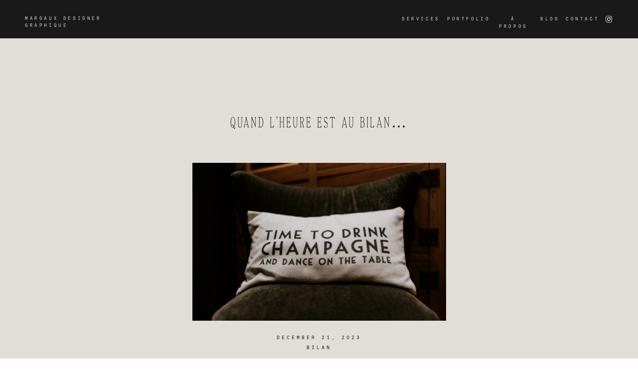

--- FILE ---
content_type: text/html; charset=UTF-8
request_url: https://margauxdesignergraphique.com/2023/12/21/quand-lheure-est-au-bilan/
body_size: 18536
content:
<!DOCTYPE html>
<html lang="en-US" class="d">
<head>
<link rel="stylesheet" type="text/css" href="//lib.showit.co/engine/2.6.4/showit.css" />
<title>Quand l’heure est au bilan… | margauxdesignergraphique.com</title>
<meta name='robots' content='max-image-preview:large' />

            <script data-no-defer="1" data-ezscrex="false" data-cfasync="false" data-pagespeed-no-defer data-cookieconsent="ignore">
                var ctPublicFunctions = {"_ajax_nonce":"caaa93491f","_rest_nonce":"36344c4f5f","_ajax_url":"\/wp-admin\/admin-ajax.php","_rest_url":"https:\/\/margauxdesignergraphique.com\/wp-json\/","data__cookies_type":"none","data__ajax_type":"custom_ajax","data__bot_detector_enabled":1,"data__frontend_data_log_enabled":1,"cookiePrefix":"","wprocket_detected":false,"host_url":"margauxdesignergraphique.com","text__ee_click_to_select":"Click to select the whole data","text__ee_original_email":"The complete one is","text__ee_got_it":"Got it","text__ee_blocked":"Blocked","text__ee_cannot_connect":"Cannot connect","text__ee_cannot_decode":"Can not decode email. Unknown reason","text__ee_email_decoder":"CleanTalk email decoder","text__ee_wait_for_decoding":"The magic is on the way!","text__ee_decoding_process":"Please wait a few seconds while we decode the contact data."}
            </script>
        
            <script data-no-defer="1" data-ezscrex="false" data-cfasync="false" data-pagespeed-no-defer data-cookieconsent="ignore">
                var ctPublic = {"_ajax_nonce":"caaa93491f","settings__forms__check_internal":"0","settings__forms__check_external":"0","settings__forms__force_protection":0,"settings__forms__search_test":"0","settings__data__bot_detector_enabled":1,"settings__sfw__anti_crawler":0,"blog_home":"https:\/\/margauxdesignergraphique.com\/","pixel__setting":"3","pixel__enabled":false,"pixel__url":"https:\/\/moderate9-v4.cleantalk.org\/pixel\/ca81ef58f4553d631323f8f3384e0534.gif","data__email_check_before_post":"1","data__email_check_exist_post":1,"data__cookies_type":"none","data__key_is_ok":true,"data__visible_fields_required":true,"wl_brandname":"Anti-Spam by CleanTalk","wl_brandname_short":"CleanTalk","ct_checkjs_key":1422176790,"emailEncoderPassKey":"403d466ffe0559f1c2e66dccc93c7b11","bot_detector_forms_excluded":"W10=","advancedCacheExists":false,"varnishCacheExists":false,"wc_ajax_add_to_cart":false}
            </script>
        <link rel='dns-prefetch' href='//fd.cleantalk.org' />
<link rel="alternate" type="application/rss+xml" title="margauxdesignergraphique.com &raquo; Feed" href="https://margauxdesignergraphique.com/feed/" />
<link rel="alternate" type="application/rss+xml" title="margauxdesignergraphique.com &raquo; Comments Feed" href="https://margauxdesignergraphique.com/comments/feed/" />
<link rel="alternate" type="application/rss+xml" title="margauxdesignergraphique.com &raquo; Quand l’heure est au bilan… Comments Feed" href="https://margauxdesignergraphique.com/2023/12/21/quand-lheure-est-au-bilan/feed/" />
<script type="text/javascript">
/* <![CDATA[ */
window._wpemojiSettings = {"baseUrl":"https:\/\/s.w.org\/images\/core\/emoji\/16.0.1\/72x72\/","ext":".png","svgUrl":"https:\/\/s.w.org\/images\/core\/emoji\/16.0.1\/svg\/","svgExt":".svg","source":{"concatemoji":"https:\/\/margauxdesignergraphique.com\/wp-includes\/js\/wp-emoji-release.min.js?ver=6.8.2"}};
/*! This file is auto-generated */
!function(s,n){var o,i,e;function c(e){try{var t={supportTests:e,timestamp:(new Date).valueOf()};sessionStorage.setItem(o,JSON.stringify(t))}catch(e){}}function p(e,t,n){e.clearRect(0,0,e.canvas.width,e.canvas.height),e.fillText(t,0,0);var t=new Uint32Array(e.getImageData(0,0,e.canvas.width,e.canvas.height).data),a=(e.clearRect(0,0,e.canvas.width,e.canvas.height),e.fillText(n,0,0),new Uint32Array(e.getImageData(0,0,e.canvas.width,e.canvas.height).data));return t.every(function(e,t){return e===a[t]})}function u(e,t){e.clearRect(0,0,e.canvas.width,e.canvas.height),e.fillText(t,0,0);for(var n=e.getImageData(16,16,1,1),a=0;a<n.data.length;a++)if(0!==n.data[a])return!1;return!0}function f(e,t,n,a){switch(t){case"flag":return n(e,"\ud83c\udff3\ufe0f\u200d\u26a7\ufe0f","\ud83c\udff3\ufe0f\u200b\u26a7\ufe0f")?!1:!n(e,"\ud83c\udde8\ud83c\uddf6","\ud83c\udde8\u200b\ud83c\uddf6")&&!n(e,"\ud83c\udff4\udb40\udc67\udb40\udc62\udb40\udc65\udb40\udc6e\udb40\udc67\udb40\udc7f","\ud83c\udff4\u200b\udb40\udc67\u200b\udb40\udc62\u200b\udb40\udc65\u200b\udb40\udc6e\u200b\udb40\udc67\u200b\udb40\udc7f");case"emoji":return!a(e,"\ud83e\udedf")}return!1}function g(e,t,n,a){var r="undefined"!=typeof WorkerGlobalScope&&self instanceof WorkerGlobalScope?new OffscreenCanvas(300,150):s.createElement("canvas"),o=r.getContext("2d",{willReadFrequently:!0}),i=(o.textBaseline="top",o.font="600 32px Arial",{});return e.forEach(function(e){i[e]=t(o,e,n,a)}),i}function t(e){var t=s.createElement("script");t.src=e,t.defer=!0,s.head.appendChild(t)}"undefined"!=typeof Promise&&(o="wpEmojiSettingsSupports",i=["flag","emoji"],n.supports={everything:!0,everythingExceptFlag:!0},e=new Promise(function(e){s.addEventListener("DOMContentLoaded",e,{once:!0})}),new Promise(function(t){var n=function(){try{var e=JSON.parse(sessionStorage.getItem(o));if("object"==typeof e&&"number"==typeof e.timestamp&&(new Date).valueOf()<e.timestamp+604800&&"object"==typeof e.supportTests)return e.supportTests}catch(e){}return null}();if(!n){if("undefined"!=typeof Worker&&"undefined"!=typeof OffscreenCanvas&&"undefined"!=typeof URL&&URL.createObjectURL&&"undefined"!=typeof Blob)try{var e="postMessage("+g.toString()+"("+[JSON.stringify(i),f.toString(),p.toString(),u.toString()].join(",")+"));",a=new Blob([e],{type:"text/javascript"}),r=new Worker(URL.createObjectURL(a),{name:"wpTestEmojiSupports"});return void(r.onmessage=function(e){c(n=e.data),r.terminate(),t(n)})}catch(e){}c(n=g(i,f,p,u))}t(n)}).then(function(e){for(var t in e)n.supports[t]=e[t],n.supports.everything=n.supports.everything&&n.supports[t],"flag"!==t&&(n.supports.everythingExceptFlag=n.supports.everythingExceptFlag&&n.supports[t]);n.supports.everythingExceptFlag=n.supports.everythingExceptFlag&&!n.supports.flag,n.DOMReady=!1,n.readyCallback=function(){n.DOMReady=!0}}).then(function(){return e}).then(function(){var e;n.supports.everything||(n.readyCallback(),(e=n.source||{}).concatemoji?t(e.concatemoji):e.wpemoji&&e.twemoji&&(t(e.twemoji),t(e.wpemoji)))}))}((window,document),window._wpemojiSettings);
/* ]]> */
</script>
<style id='wp-emoji-styles-inline-css' type='text/css'>

	img.wp-smiley, img.emoji {
		display: inline !important;
		border: none !important;
		box-shadow: none !important;
		height: 1em !important;
		width: 1em !important;
		margin: 0 0.07em !important;
		vertical-align: -0.1em !important;
		background: none !important;
		padding: 0 !important;
	}
</style>
<link rel='stylesheet' id='wp-block-library-css' href='https://margauxdesignergraphique.com/wp-includes/css/dist/block-library/style.min.css?ver=6.8.2' type='text/css' media='all' />
<style id='classic-theme-styles-inline-css' type='text/css'>
/*! This file is auto-generated */
.wp-block-button__link{color:#fff;background-color:#32373c;border-radius:9999px;box-shadow:none;text-decoration:none;padding:calc(.667em + 2px) calc(1.333em + 2px);font-size:1.125em}.wp-block-file__button{background:#32373c;color:#fff;text-decoration:none}
</style>
<style id='global-styles-inline-css' type='text/css'>
:root{--wp--preset--aspect-ratio--square: 1;--wp--preset--aspect-ratio--4-3: 4/3;--wp--preset--aspect-ratio--3-4: 3/4;--wp--preset--aspect-ratio--3-2: 3/2;--wp--preset--aspect-ratio--2-3: 2/3;--wp--preset--aspect-ratio--16-9: 16/9;--wp--preset--aspect-ratio--9-16: 9/16;--wp--preset--color--black: #000000;--wp--preset--color--cyan-bluish-gray: #abb8c3;--wp--preset--color--white: #ffffff;--wp--preset--color--pale-pink: #f78da7;--wp--preset--color--vivid-red: #cf2e2e;--wp--preset--color--luminous-vivid-orange: #ff6900;--wp--preset--color--luminous-vivid-amber: #fcb900;--wp--preset--color--light-green-cyan: #7bdcb5;--wp--preset--color--vivid-green-cyan: #00d084;--wp--preset--color--pale-cyan-blue: #8ed1fc;--wp--preset--color--vivid-cyan-blue: #0693e3;--wp--preset--color--vivid-purple: #9b51e0;--wp--preset--gradient--vivid-cyan-blue-to-vivid-purple: linear-gradient(135deg,rgba(6,147,227,1) 0%,rgb(155,81,224) 100%);--wp--preset--gradient--light-green-cyan-to-vivid-green-cyan: linear-gradient(135deg,rgb(122,220,180) 0%,rgb(0,208,130) 100%);--wp--preset--gradient--luminous-vivid-amber-to-luminous-vivid-orange: linear-gradient(135deg,rgba(252,185,0,1) 0%,rgba(255,105,0,1) 100%);--wp--preset--gradient--luminous-vivid-orange-to-vivid-red: linear-gradient(135deg,rgba(255,105,0,1) 0%,rgb(207,46,46) 100%);--wp--preset--gradient--very-light-gray-to-cyan-bluish-gray: linear-gradient(135deg,rgb(238,238,238) 0%,rgb(169,184,195) 100%);--wp--preset--gradient--cool-to-warm-spectrum: linear-gradient(135deg,rgb(74,234,220) 0%,rgb(151,120,209) 20%,rgb(207,42,186) 40%,rgb(238,44,130) 60%,rgb(251,105,98) 80%,rgb(254,248,76) 100%);--wp--preset--gradient--blush-light-purple: linear-gradient(135deg,rgb(255,206,236) 0%,rgb(152,150,240) 100%);--wp--preset--gradient--blush-bordeaux: linear-gradient(135deg,rgb(254,205,165) 0%,rgb(254,45,45) 50%,rgb(107,0,62) 100%);--wp--preset--gradient--luminous-dusk: linear-gradient(135deg,rgb(255,203,112) 0%,rgb(199,81,192) 50%,rgb(65,88,208) 100%);--wp--preset--gradient--pale-ocean: linear-gradient(135deg,rgb(255,245,203) 0%,rgb(182,227,212) 50%,rgb(51,167,181) 100%);--wp--preset--gradient--electric-grass: linear-gradient(135deg,rgb(202,248,128) 0%,rgb(113,206,126) 100%);--wp--preset--gradient--midnight: linear-gradient(135deg,rgb(2,3,129) 0%,rgb(40,116,252) 100%);--wp--preset--font-size--small: 13px;--wp--preset--font-size--medium: 20px;--wp--preset--font-size--large: 36px;--wp--preset--font-size--x-large: 42px;--wp--preset--spacing--20: 0.44rem;--wp--preset--spacing--30: 0.67rem;--wp--preset--spacing--40: 1rem;--wp--preset--spacing--50: 1.5rem;--wp--preset--spacing--60: 2.25rem;--wp--preset--spacing--70: 3.38rem;--wp--preset--spacing--80: 5.06rem;--wp--preset--shadow--natural: 6px 6px 9px rgba(0, 0, 0, 0.2);--wp--preset--shadow--deep: 12px 12px 50px rgba(0, 0, 0, 0.4);--wp--preset--shadow--sharp: 6px 6px 0px rgba(0, 0, 0, 0.2);--wp--preset--shadow--outlined: 6px 6px 0px -3px rgba(255, 255, 255, 1), 6px 6px rgba(0, 0, 0, 1);--wp--preset--shadow--crisp: 6px 6px 0px rgba(0, 0, 0, 1);}:where(.is-layout-flex){gap: 0.5em;}:where(.is-layout-grid){gap: 0.5em;}body .is-layout-flex{display: flex;}.is-layout-flex{flex-wrap: wrap;align-items: center;}.is-layout-flex > :is(*, div){margin: 0;}body .is-layout-grid{display: grid;}.is-layout-grid > :is(*, div){margin: 0;}:where(.wp-block-columns.is-layout-flex){gap: 2em;}:where(.wp-block-columns.is-layout-grid){gap: 2em;}:where(.wp-block-post-template.is-layout-flex){gap: 1.25em;}:where(.wp-block-post-template.is-layout-grid){gap: 1.25em;}.has-black-color{color: var(--wp--preset--color--black) !important;}.has-cyan-bluish-gray-color{color: var(--wp--preset--color--cyan-bluish-gray) !important;}.has-white-color{color: var(--wp--preset--color--white) !important;}.has-pale-pink-color{color: var(--wp--preset--color--pale-pink) !important;}.has-vivid-red-color{color: var(--wp--preset--color--vivid-red) !important;}.has-luminous-vivid-orange-color{color: var(--wp--preset--color--luminous-vivid-orange) !important;}.has-luminous-vivid-amber-color{color: var(--wp--preset--color--luminous-vivid-amber) !important;}.has-light-green-cyan-color{color: var(--wp--preset--color--light-green-cyan) !important;}.has-vivid-green-cyan-color{color: var(--wp--preset--color--vivid-green-cyan) !important;}.has-pale-cyan-blue-color{color: var(--wp--preset--color--pale-cyan-blue) !important;}.has-vivid-cyan-blue-color{color: var(--wp--preset--color--vivid-cyan-blue) !important;}.has-vivid-purple-color{color: var(--wp--preset--color--vivid-purple) !important;}.has-black-background-color{background-color: var(--wp--preset--color--black) !important;}.has-cyan-bluish-gray-background-color{background-color: var(--wp--preset--color--cyan-bluish-gray) !important;}.has-white-background-color{background-color: var(--wp--preset--color--white) !important;}.has-pale-pink-background-color{background-color: var(--wp--preset--color--pale-pink) !important;}.has-vivid-red-background-color{background-color: var(--wp--preset--color--vivid-red) !important;}.has-luminous-vivid-orange-background-color{background-color: var(--wp--preset--color--luminous-vivid-orange) !important;}.has-luminous-vivid-amber-background-color{background-color: var(--wp--preset--color--luminous-vivid-amber) !important;}.has-light-green-cyan-background-color{background-color: var(--wp--preset--color--light-green-cyan) !important;}.has-vivid-green-cyan-background-color{background-color: var(--wp--preset--color--vivid-green-cyan) !important;}.has-pale-cyan-blue-background-color{background-color: var(--wp--preset--color--pale-cyan-blue) !important;}.has-vivid-cyan-blue-background-color{background-color: var(--wp--preset--color--vivid-cyan-blue) !important;}.has-vivid-purple-background-color{background-color: var(--wp--preset--color--vivid-purple) !important;}.has-black-border-color{border-color: var(--wp--preset--color--black) !important;}.has-cyan-bluish-gray-border-color{border-color: var(--wp--preset--color--cyan-bluish-gray) !important;}.has-white-border-color{border-color: var(--wp--preset--color--white) !important;}.has-pale-pink-border-color{border-color: var(--wp--preset--color--pale-pink) !important;}.has-vivid-red-border-color{border-color: var(--wp--preset--color--vivid-red) !important;}.has-luminous-vivid-orange-border-color{border-color: var(--wp--preset--color--luminous-vivid-orange) !important;}.has-luminous-vivid-amber-border-color{border-color: var(--wp--preset--color--luminous-vivid-amber) !important;}.has-light-green-cyan-border-color{border-color: var(--wp--preset--color--light-green-cyan) !important;}.has-vivid-green-cyan-border-color{border-color: var(--wp--preset--color--vivid-green-cyan) !important;}.has-pale-cyan-blue-border-color{border-color: var(--wp--preset--color--pale-cyan-blue) !important;}.has-vivid-cyan-blue-border-color{border-color: var(--wp--preset--color--vivid-cyan-blue) !important;}.has-vivid-purple-border-color{border-color: var(--wp--preset--color--vivid-purple) !important;}.has-vivid-cyan-blue-to-vivid-purple-gradient-background{background: var(--wp--preset--gradient--vivid-cyan-blue-to-vivid-purple) !important;}.has-light-green-cyan-to-vivid-green-cyan-gradient-background{background: var(--wp--preset--gradient--light-green-cyan-to-vivid-green-cyan) !important;}.has-luminous-vivid-amber-to-luminous-vivid-orange-gradient-background{background: var(--wp--preset--gradient--luminous-vivid-amber-to-luminous-vivid-orange) !important;}.has-luminous-vivid-orange-to-vivid-red-gradient-background{background: var(--wp--preset--gradient--luminous-vivid-orange-to-vivid-red) !important;}.has-very-light-gray-to-cyan-bluish-gray-gradient-background{background: var(--wp--preset--gradient--very-light-gray-to-cyan-bluish-gray) !important;}.has-cool-to-warm-spectrum-gradient-background{background: var(--wp--preset--gradient--cool-to-warm-spectrum) !important;}.has-blush-light-purple-gradient-background{background: var(--wp--preset--gradient--blush-light-purple) !important;}.has-blush-bordeaux-gradient-background{background: var(--wp--preset--gradient--blush-bordeaux) !important;}.has-luminous-dusk-gradient-background{background: var(--wp--preset--gradient--luminous-dusk) !important;}.has-pale-ocean-gradient-background{background: var(--wp--preset--gradient--pale-ocean) !important;}.has-electric-grass-gradient-background{background: var(--wp--preset--gradient--electric-grass) !important;}.has-midnight-gradient-background{background: var(--wp--preset--gradient--midnight) !important;}.has-small-font-size{font-size: var(--wp--preset--font-size--small) !important;}.has-medium-font-size{font-size: var(--wp--preset--font-size--medium) !important;}.has-large-font-size{font-size: var(--wp--preset--font-size--large) !important;}.has-x-large-font-size{font-size: var(--wp--preset--font-size--x-large) !important;}
:where(.wp-block-post-template.is-layout-flex){gap: 1.25em;}:where(.wp-block-post-template.is-layout-grid){gap: 1.25em;}
:where(.wp-block-columns.is-layout-flex){gap: 2em;}:where(.wp-block-columns.is-layout-grid){gap: 2em;}
:root :where(.wp-block-pullquote){font-size: 1.5em;line-height: 1.6;}
</style>
<link rel='stylesheet' id='cleantalk-public-css-css' href='https://margauxdesignergraphique.com/wp-content/plugins/cleantalk-spam-protect/css/cleantalk-public.min.css?ver=6.67_1762444149' type='text/css' media='all' />
<link rel='stylesheet' id='cleantalk-email-decoder-css-css' href='https://margauxdesignergraphique.com/wp-content/plugins/cleantalk-spam-protect/css/cleantalk-email-decoder.min.css?ver=6.67_1762444149' type='text/css' media='all' />
<script type="text/javascript" src="https://margauxdesignergraphique.com/wp-content/plugins/cleantalk-spam-protect/js/apbct-public-bundle.min.js?ver=6.67_1762444149" id="apbct-public-bundle.min-js-js"></script>
<script type="text/javascript" src="https://fd.cleantalk.org/ct-bot-detector-wrapper.js?ver=6.67" id="ct_bot_detector-js" defer="defer" data-wp-strategy="defer"></script>
<script type="text/javascript" src="https://margauxdesignergraphique.com/wp-includes/js/jquery/jquery.min.js?ver=3.7.1" id="jquery-core-js"></script>
<script type="text/javascript" src="https://margauxdesignergraphique.com/wp-includes/js/jquery/jquery-migrate.min.js?ver=3.4.1" id="jquery-migrate-js"></script>
<script type="text/javascript" src="https://margauxdesignergraphique.com/wp-content/plugins/showit/public/js/showit.js?ver=1766573573" id="si-script-js"></script>
<link rel="https://api.w.org/" href="https://margauxdesignergraphique.com/wp-json/" /><link rel="alternate" title="JSON" type="application/json" href="https://margauxdesignergraphique.com/wp-json/wp/v2/posts/46" /><link rel="EditURI" type="application/rsd+xml" title="RSD" href="https://margauxdesignergraphique.com/xmlrpc.php?rsd" />
<link rel="canonical" href="https://margauxdesignergraphique.com/2023/12/21/quand-lheure-est-au-bilan/" />
<link rel='shortlink' href='https://margauxdesignergraphique.com/?p=46' />
<link rel="alternate" title="oEmbed (JSON)" type="application/json+oembed" href="https://margauxdesignergraphique.com/wp-json/oembed/1.0/embed?url=https%3A%2F%2Fmargauxdesignergraphique.com%2F2023%2F12%2F21%2Fquand-lheure-est-au-bilan%2F" />
<link rel="alternate" title="oEmbed (XML)" type="text/xml+oembed" href="https://margauxdesignergraphique.com/wp-json/oembed/1.0/embed?url=https%3A%2F%2Fmargauxdesignergraphique.com%2F2023%2F12%2F21%2Fquand-lheure-est-au-bilan%2F&#038;format=xml" />
<link rel="icon" href="https://margauxdesignergraphique.com/wp-content/uploads/sites/26348/2025/12/cropped-IMG_6360-32x32.png" sizes="32x32" />
<link rel="icon" href="https://margauxdesignergraphique.com/wp-content/uploads/sites/26348/2025/12/cropped-IMG_6360-192x192.png" sizes="192x192" />
<link rel="apple-touch-icon" href="https://margauxdesignergraphique.com/wp-content/uploads/sites/26348/2025/12/cropped-IMG_6360-180x180.png" />
<meta name="msapplication-TileImage" content="https://margauxdesignergraphique.com/wp-content/uploads/sites/26348/2025/12/cropped-IMG_6360-270x270.png" />

<meta charset="UTF-8" />
<meta name="viewport" content="width=device-width, initial-scale=1" />
<link rel="icon" type="image/png" href="//static.showit.co/200/j8jxHrV02t0I7C8AUo0_0w/166139/favicon-showit-32x32px.png" />
<link rel="preconnect" href="https://static.showit.co" />

<link rel="preconnect" href="https://fonts.googleapis.com">
<link rel="preconnect" href="https://fonts.gstatic.com" crossorigin>
<link href="https://fonts.googleapis.com/css?family=Lato:regular" rel="stylesheet" type="text/css"/>
<style>
@font-face{font-family:BasierSquareMonoRegular;src:url('//static.showit.co/file/sE086DnVVVK76ndFpJ1G2w/166139/basiersquaremono-regular.woff');}
@font-face{font-family:EuphoriaRegular;src:url('//static.showit.co/file/_DnU4BM2B7Eo0WGvL_Qrsg/166139/euphoria-regular.woff');}
@font-face{font-family:TheNewEleganceCondensed;src:url('//static.showit.co/file/uMnwQoLh8_aS2aboxQbIbw/166139/the-new-elegance-condensed.woff');}
@font-face{font-family:LuxuriousScriptRegular;src:url('//static.showit.co/file/HLVrj0a6amB0QFqWI-zKGA/166139/luxuriousscript-regular.woff');}
</style>
<script id="init_data" type="application/json">
{"mobile":{"w":320},"desktop":{"w":1200,"defaultTrIn":{"type":"fade"},"defaultTrOut":{"type":"fade"},"bgFillType":"color","bgColor":"#000000:0"},"sid":"o6osjmk_qiymqutahsknfa","break":768,"assetURL":"//static.showit.co","contactFormId":"166139/296588","cfAction":"aHR0cHM6Ly9jbGllbnRzZXJ2aWNlLnNob3dpdC5jby9jb250YWN0Zm9ybQ==","sgAction":"aHR0cHM6Ly9jbGllbnRzZXJ2aWNlLnNob3dpdC5jby9zb2NpYWxncmlk","blockData":[{"slug":"header","visible":"a","states":[{"d":{"bgFillType":"color","bgColor":"#000000:0","bgMediaType":"none"},"m":{"bgFillType":"color","bgColor":"#000000:0","bgMediaType":"none"},"slug":"view-1"}],"d":{"h":77,"w":1200,"locking":{"scrollOffset":1,"side":"sb"},"bgFillType":"color","bgColor":"colors-3","bgMediaType":"none"},"m":{"h":49,"w":320,"locking":{"side":"st","scrollOffset":1},"bgFillType":"color","bgColor":"colors-3","bgMediaType":"none"},"stateTrans":[{}]},{"slug":"post-title","visible":"a","states":[],"d":{"h":682,"w":1200,"locking":{"offset":100},"nature":"dH","bgFillType":"color","bgColor":"colors-0","bgMediaType":"none"},"m":{"h":354,"w":320,"nature":"dH","bgFillType":"color","bgColor":"colors-0","bgMediaType":"none"}},{"slug":"contenu-de-l-article","visible":"a","states":[],"d":{"h":854,"w":1200,"nature":"dH","bgFillType":"color","bgColor":"colors-0","bgMediaType":"none"},"m":{"h":1119,"w":320,"nature":"dH","bgFillType":"color","bgColor":"colors-0","bgMediaType":"none"}},{"slug":"comments","visible":"a","states":[],"d":{"h":97,"w":1200,"nature":"dH","bgFillType":"color","bgColor":"colors-0","bgMediaType":"none"},"m":{"h":79,"w":320,"nature":"dH","bgFillType":"color","bgColor":"colors-0","bgMediaType":"none"}},{"slug":"comments-form","visible":"a","states":[],"d":{"h":97,"w":1200,"nature":"dH","bgFillType":"color","bgColor":"colors-0","bgMediaType":"none"},"m":{"h":63,"w":320,"nature":"dH","bgFillType":"color","bgColor":"colors-0","bgMediaType":"none"}},{"slug":"pagination","visible":"a","states":[],"d":{"h":82,"w":1200,"nature":"dH","bgFillType":"color","bgColor":"colors-0","bgMediaType":"none"},"m":{"h":62,"w":320,"nature":"dH","bgFillType":"color","bgColor":"colors-0","bgMediaType":"none"}},{"slug":"service-mis-en-avant","visible":"a","states":[],"d":{"h":559,"w":1200,"bgFillType":"color","bgColor":"colors-4","bgMediaType":"image","bgImage":{"key":"CyEPxgQTPBGFhS1_71lHOw/166139/margauxdesignergraphique.jpg","aspect_ratio":1.5,"title":"MargauxDesignerGraphique","type":"asset"}},"m":{"h":553,"w":320,"bgFillType":"color","bgColor":"colors-4","bgMediaType":"image","bgImage":{"key":"CyEPxgQTPBGFhS1_71lHOw/166139/margauxdesignergraphique.jpg","aspect_ratio":1.5,"title":"MargauxDesignerGraphique","type":"asset"}}},{"slug":"footer","visible":"a","states":[],"d":{"h":464,"w":1200,"bgFillType":"color","bgColor":"colors-1","bgMediaType":"none"},"m":{"h":378,"w":320,"bgFillType":"color","bgColor":"colors-1","bgMediaType":"none"}},{"slug":"mobile-nav","visible":"m","states":[],"d":{"h":200,"w":1200,"bgFillType":"color","bgColor":"colors-7","bgMediaType":"image","bgImage":{"key":"CyEPxgQTPBGFhS1_71lHOw/166139/margauxdesignergraphique.jpg","aspect_ratio":1.5,"title":"MargauxDesignerGraphique","type":"asset"},"bgOpacity":"30","bgScale":"cover"},"m":{"h":659,"w":320,"locking":{"side":"t"},"bgFillType":"color","bgColor":"colors-3","bgMediaType":"image","bgImage":{"key":"CyEPxgQTPBGFhS1_71lHOw/166139/margauxdesignergraphique.jpg","aspect_ratio":1.5,"title":"MargauxDesignerGraphique","type":"asset"},"bgOpacity":"30","bgScale":"cover"}}],"elementData":[{"type":"icon","visible":"m","id":"header_0","blockId":"header","m":{"x":272,"y":6,"w":37,"h":37,"a":0},"d":{"x":1161,"y":37,"w":35,"h":35,"a":0},"pc":[{"type":"show","block":"mobile-nav"}]},{"type":"text","visible":"d","id":"header_view-1_0","blockId":"header","m":{"x":53,"y":41,"w":83,"h":21,"a":0},"d":{"x":1055,"y":30,"w":60,"h":17,"a":0,"lockH":"r"}},{"type":"text","visible":"d","id":"header_view-1_1","blockId":"header","m":{"x":53,"y":41,"w":83,"h":21,"a":0},"d":{"x":1004,"y":30,"w":33,"h":17,"a":0,"lockH":"r"}},{"type":"text","visible":"d","id":"header_view-1_2","blockId":"header","m":{"x":53,"y":41,"w":83,"h":21,"a":0},"d":{"x":817,"y":30,"w":78,"h":17,"a":0,"lockH":"r"}},{"type":"text","visible":"d","id":"header_view-1_3","blockId":"header","m":{"x":53,"y":41,"w":83,"h":21,"a":0},"d":{"x":726,"y":30,"w":73,"h":17,"a":0,"lockH":"r"}},{"type":"text","visible":"d","id":"header_view-1_4","blockId":"header","m":{"x":53,"y":41,"w":83,"h":21,"a":0},"d":{"x":913,"y":30,"w":74,"h":17,"a":0,"lockH":"r"}},{"type":"text","visible":"a","id":"header_view-1_5","blockId":"header","m":{"x":15,"y":19,"w":186,"h":12,"a":0},"d":{"x":50,"y":30,"w":240,"h":17,"a":0,"lockH":"l"}},{"type":"icon","visible":"d","id":"header_view-1_6","blockId":"header","m":{"x":135,"y":0,"w":50,"h":50,"a":0},"d":{"x":1133,"y":28,"w":17,"h":21,"a":0,"lockH":"r"}},{"type":"text","visible":"a","id":"post-title_0","blockId":"post-title","m":{"x":20,"y":50,"w":280,"h":64,"a":0},"d":{"x":307,"y":153,"w":586,"h":72,"a":0}},{"type":"text","visible":"a","id":"post-title_1","blockId":"post-title","m":{"x":20,"y":310,"w":280,"h":17,"a":0},"d":{"x":150,"y":614,"w":900,"h":30,"a":0}},{"type":"text","visible":"a","id":"post-title_2","blockId":"post-title","m":{"x":20,"y":292,"w":280,"h":17,"a":0},"d":{"x":150,"y":594,"w":900,"h":23,"a":0}},{"type":"graphic","visible":"a","id":"post-title_3","blockId":"post-title","m":{"x":55,"y":135,"w":210,"h":140,"a":0},"d":{"x":346,"y":250,"w":509,"h":317,"a":0,"gs":{"s":50}},"c":{"key":"CyEPxgQTPBGFhS1_71lHOw/166139/margauxdesignergraphique.jpg","aspect_ratio":1.5}},{"type":"text","visible":"a","id":"contenu-de-l-article_0","blockId":"contenu-de-l-article","m":{"x":20,"y":34,"w":280,"h":1064,"a":0},"d":{"x":150,"y":43,"w":900,"h":777,"a":0}},{"type":"text","visible":"a","id":"comments_0","blockId":"comments","m":{"x":13.993,"y":50,"w":292.015,"h":26.004,"a":0},"d":{"x":196,"y":55,"w":809,"h":23,"a":0}},{"type":"text","visible":"a","id":"comments_1","blockId":"comments","m":{"x":28,"y":20,"w":265.003,"h":17.003,"a":0},"d":{"x":462,"y":32,"w":277,"h":17,"a":0}},{"type":"text","visible":"a","id":"comments-form_0","blockId":"comments-form","m":{"x":14,"y":19,"w":292,"h":20,"a":0},"d":{"x":196,"y":11,"w":809,"h":22,"a":0}},{"type":"text","visible":"a","id":"pagination_0","blockId":"pagination","m":{"x":189,"y":25,"w":119,"h":19,"a":0},"d":{"x":632.75,"y":32,"w":506.02,"h":29.018,"a":0}},{"type":"text","visible":"a","id":"pagination_1","blockId":"pagination","m":{"x":12,"y":25,"w":159,"h":18,"a":0},"d":{"x":50,"y":34,"w":527.021,"h":29.022,"a":0}},{"type":"text","visible":"a","id":"service-mis-en-avant_0","blockId":"service-mis-en-avant","m":{"x":40,"y":257,"w":240,"h":121,"a":0,"trIn":{"cl":"fadeIn","d":1.5,"dl":"0"}},"d":{"x":315,"y":266,"w":570,"h":80,"a":0,"trIn":{"cl":"fadeIn","d":1.5,"dl":"0"}}},{"type":"text","visible":"a","id":"service-mis-en-avant_1","blockId":"service-mis-en-avant","m":{"x":45,"y":146,"w":231,"h":86,"a":0,"trIn":{"cl":"fadeIn","d":1,"dl":"0"}},"d":{"x":376,"y":201,"w":449,"h":42,"a":0,"trIn":{"cl":"fadeIn","d":1,"dl":"0"}}},{"type":"text","visible":"a","id":"service-mis-en-avant_2","blockId":"service-mis-en-avant","m":{"x":40,"y":60,"w":240,"h":71,"a":0,"trIn":{"cl":"fadeIn","d":1,"dl":"0"}},"d":{"x":302,"y":108,"w":596,"h":62,"a":0,"trIn":{"cl":"fadeIn","d":1,"dl":"0"}}},{"type":"button","visible":"a","id":"service-mis-en-avant_3","blockId":"service-mis-en-avant","m":{"x":80,"y":417,"w":160,"h":36,"a":0},"d":{"x":510,"y":375,"w":180,"h":36,"a":0}},{"type":"text","visible":"d","id":"footer_0","blockId":"footer","m":{"x":120,"y":236,"w":83,"h":21,"a":0},"d":{"x":1042,"y":254,"w":66,"h":13,"a":0}},{"type":"text","visible":"a","id":"footer_1","blockId":"footer","m":{"x":137,"y":349,"w":146,"h":12,"a":0},"d":{"x":92,"y":414,"w":148,"h":11,"a":0}},{"type":"text","visible":"a","id":"footer_2","blockId":"footer","m":{"x":38,"y":349,"w":80,"h":12,"a":0},"d":{"x":92,"y":397,"w":99,"h":10,"a":0}},{"type":"text","visible":"m","id":"footer_3","blockId":"footer","m":{"x":14,"y":279,"w":292,"h":21,"a":0},"d":{"x":754,"y":400,"w":354,"h":30,"a":0}},{"type":"text","visible":"d","id":"footer_4","blockId":"footer","m":{"x":11,"y":380,"w":292,"h":42,"a":0},"d":{"x":754,"y":400,"w":354,"h":25,"a":0}},{"type":"simple","visible":"d","id":"footer_5","blockId":"footer","m":{"x":102,"y":247,"w":395,"h":1,"a":-90},"d":{"x":92,"y":369,"w":1016,"h":1,"a":0}},{"type":"icon","visible":"a","id":"footer_6","blockId":"footer","m":{"x":148,"y":311,"w":25,"h":22,"a":0},"d":{"x":1088,"y":310,"w":20,"h":20,"a":0}},{"type":"text","visible":"d","id":"footer_7","blockId":"footer","m":{"x":96,"y":283,"w":131,"h":22,"a":0},"d":{"x":92,"y":204,"w":79,"h":11,"a":0}},{"type":"text","visible":"d","id":"footer_8","blockId":"footer","m":{"x":96,"y":283,"w":131,"h":22,"a":0},"d":{"x":92,"y":256,"w":79,"h":13,"a":0}},{"type":"text","visible":"d","id":"footer_9","blockId":"footer","m":{"x":96,"y":283,"w":131,"h":22,"a":0},"d":{"x":92,"y":310,"w":91,"h":14,"a":0}},{"type":"text","visible":"d","id":"footer_10","blockId":"footer","m":{"x":120,"y":236,"w":83,"h":21,"a":0},"d":{"x":1070,"y":204,"w":38,"h":14,"a":0}},{"type":"social","visible":"a","id":"footer_11","blockId":"footer","m":{"x":18,"y":182,"w":285,"h":90,"a":0},"d":{"x":202,"y":204,"w":797,"h":126,"a":0}},{"type":"simple","visible":"a","id":"footer_12","blockId":"footer","m":{"x":101,"y":-59,"w":119,"h":119,"a":0},"d":{"x":512,"y":-86,"w":177,"h":172,"a":0}},{"type":"graphic","visible":"a","id":"footer_13","blockId":"footer","m":{"x":120,"y":-52,"w":82,"h":104,"a":0},"d":{"x":528,"y":-76,"w":145,"h":169,"a":0},"c":{"key":"Hdq34ZW7Q7yLgFNLIydw3w/166139/logo-margaux-1.png","aspect_ratio":1}},{"type":"simple","visible":"d","id":"footer_14","blockId":"footer","m":{"x":102,"y":247,"w":395,"h":1,"a":-90},"d":{"x":92,"y":167,"w":1016,"h":1,"a":0}},{"type":"text","visible":"d","id":"footer_15","blockId":"footer","m":{"x":14,"y":285,"w":285,"h":92,"a":0},"d":{"x":850,"y":36,"w":258,"h":93,"a":0}},{"type":"text","visible":"a","id":"footer_16","blockId":"footer","m":{"x":69,"y":98,"w":225,"h":68,"a":0},"d":{"x":92,"y":72,"w":227,"h":69,"a":0}},{"type":"text","visible":"a","id":"footer_17","blockId":"footer","m":{"x":33,"y":53,"w":254,"h":40,"a":0},"d":{"x":92,"y":27,"w":273,"h":43,"a":0}},{"type":"graphic","visible":"a","id":"footer_18","blockId":"footer","m":{"x":21,"y":113,"w":37,"h":36,"a":0},"d":{"x":25,"y":80,"w":51,"h":49,"a":0},"c":{"key":"t5QpunxfREyVKCvjZvQozQ/166139/woop_5.png","aspect_ratio":1}},{"type":"icon","visible":"m","id":"mobile-nav_0","blockId":"mobile-nav","m":{"x":275,"y":17,"w":28,"h":28,"a":0},"d":{"x":1161,"y":37,"w":35,"h":35,"a":0},"pc":[{"type":"hide","block":"mobile-nav"},{"type":"show","block":"header"}]},{"type":"text","visible":"a","id":"mobile-nav_1","blockId":"mobile-nav","m":{"x":114,"y":432,"w":93,"h":14,"a":0},"d":{"x":757,"y":172,"w":72,"h":27,"a":0,"lockH":"r"},"pc":[{"type":"hide","block":"mobile-nav"}]},{"type":"graphic","visible":"d","id":"mobile-nav_2","blockId":"mobile-nav","m":{"x":32,"y":82,"w":137,"h":213,"a":0},"d":{"x":976,"y":407,"w":222,"h":348,"a":0,"lockH":"r"},"c":{"key":"EkNZDmXIR_yiLh9g7itZMA/shared/lucas-mendes-x-ubdvccwqm-unsplash.jpg","aspect_ratio":0.66667}},{"type":"text","visible":"a","id":"mobile-nav_3","blockId":"mobile-nav","m":{"x":114,"y":148,"w":93,"h":14,"a":0},"d":{"x":757,"y":172,"w":72,"h":27,"a":0,"lockH":"r"},"pc":[{"type":"hide","block":"mobile-nav"}]},{"type":"text","visible":"a","id":"mobile-nav_4","blockId":"mobile-nav","m":{"x":42,"y":195,"w":236,"h":14,"a":0},"d":{"x":757,"y":172,"w":72,"h":27,"a":0,"lockH":"r"},"pc":[{"type":"hide","block":"mobile-nav"}]},{"type":"text","visible":"a","id":"mobile-nav_5","blockId":"mobile-nav","m":{"x":114,"y":290,"w":93,"h":14,"a":0},"d":{"x":757,"y":172,"w":72,"h":27,"a":0,"lockH":"r"},"pc":[{"type":"hide","block":"mobile-nav"}]},{"type":"text","visible":"a","id":"mobile-nav_6","blockId":"mobile-nav","m":{"x":114,"y":337,"w":93,"h":14,"a":0},"d":{"x":757,"y":172,"w":72,"h":27,"a":0,"lockH":"r"},"pc":[{"type":"hide","block":"mobile-nav"}]},{"type":"text","visible":"a","id":"mobile-nav_7","blockId":"mobile-nav","m":{"x":114,"y":385,"w":93,"h":14,"a":0},"d":{"x":757,"y":172,"w":72,"h":27,"a":0,"lockH":"r"},"pc":[{"type":"hide","block":"mobile-nav"}]},{"type":"icon","visible":"a","id":"mobile-nav_8","blockId":"mobile-nav","m":{"x":145,"y":511,"w":31,"h":26,"a":0},"d":{"x":550,"y":50,"w":100,"h":100,"a":0}},{"type":"text","visible":"a","id":"mobile-nav_9","blockId":"mobile-nav","m":{"x":40,"y":243,"w":240,"h":14,"a":0},"d":{"x":757,"y":172,"w":72,"h":27,"a":0,"lockH":"r"},"pc":[{"type":"hide","block":"mobile-nav"}]},{"type":"text","visible":"a","id":"mobile-nav_10","blockId":"mobile-nav","m":{"x":61,"y":602,"w":198,"h":28,"a":0},"d":{"x":757,"y":172,"w":72,"h":27,"a":0,"lockH":"r"},"pc":[{"type":"hide","block":"mobile-nav"}]}]}
</script>
<link
rel="stylesheet"
type="text/css"
href="https://cdnjs.cloudflare.com/ajax/libs/animate.css/3.4.0/animate.min.css"
/>


<script src="//lib.showit.co/engine/2.6.4/showit-lib.min.js"></script>
<script src="//lib.showit.co/engine/2.6.4/showit.min.js"></script>
<script>

function initPage(){

}
</script>

<style id="si-page-css">
html.m {background-color:rgba(0,0,0,0);}
html.d {background-color:rgba(0,0,0,0);}
.d .se:has(.st-primary) {border-radius:10px;box-shadow:none;opacity:1;overflow:hidden;transition-duration:0.5s;}
.d .st-primary {padding:10px 14px 10px 14px;border-width:1px;border-color:rgba(225,222,216,1);background-color:rgba(0,0,0,0);background-image:none;border-radius:inherit;transition-duration:0.5s;}
.d .st-primary span {color:rgba(225,222,216,1);font-family:'BasierSquareMonoRegular';font-weight:400;font-style:normal;font-size:10px;text-align:center;text-transform:uppercase;letter-spacing:0.2em;line-height:1.4;transition-duration:0.5s;}
.d .se:has(.st-primary:hover), .d .se:has(.trigger-child-hovers:hover .st-primary) {}
.d .st-primary.se-button:hover, .d .trigger-child-hovers:hover .st-primary.se-button {border-color:rgba(190,186,174,1);background-color:rgba(0,0,0,0);background-image:none;transition-property:border-color,background-color,background-image;}
.d .st-primary.se-button:hover span, .d .trigger-child-hovers:hover .st-primary.se-button span {color:rgba(190,186,174,1);transition-property:color;}
.m .se:has(.st-primary) {border-radius:10px;box-shadow:none;opacity:1;overflow:hidden;}
.m .st-primary {padding:10px 14px 10px 14px;border-width:1px;border-color:rgba(225,222,216,1);background-color:rgba(0,0,0,0);background-image:none;border-radius:inherit;}
.m .st-primary span {color:rgba(225,222,216,1);font-family:'BasierSquareMonoRegular';font-weight:400;font-style:normal;font-size:10px;text-align:center;text-transform:uppercase;letter-spacing:0.2em;line-height:1.4;}
.d .se:has(.st-secondary) {border-radius:10px;box-shadow:none;opacity:1;overflow:hidden;transition-duration:0.5s;}
.d .st-secondary {padding:10px 14px 10px 14px;border-width:1px;border-color:rgba(26,25,25,1);background-color:rgba(0,0,0,0);background-image:none;border-radius:inherit;transition-duration:0.5s;}
.d .st-secondary span {color:rgba(26,25,25,1);font-family:'BasierSquareMonoRegular';font-weight:400;font-style:normal;font-size:10px;text-align:center;text-transform:uppercase;letter-spacing:0.2em;line-height:1.4;transition-duration:0.5s;}
.d .se:has(.st-secondary:hover), .d .se:has(.trigger-child-hovers:hover .st-secondary) {}
.d .st-secondary.se-button:hover, .d .trigger-child-hovers:hover .st-secondary.se-button {border-color:rgba(225,222,216,1);background-color:rgba(0,0,0,0);background-image:none;transition-property:border-color,background-color,background-image;}
.d .st-secondary.se-button:hover span, .d .trigger-child-hovers:hover .st-secondary.se-button span {color:rgba(225,222,216,1);transition-property:color;}
.m .se:has(.st-secondary) {border-radius:10px;box-shadow:none;opacity:1;overflow:hidden;}
.m .st-secondary {padding:10px 14px 10px 14px;border-width:1px;border-color:rgba(26,25,25,1);background-color:rgba(0,0,0,0);background-image:none;border-radius:inherit;}
.m .st-secondary span {color:rgba(26,25,25,1);font-family:'BasierSquareMonoRegular';font-weight:400;font-style:normal;font-size:10px;text-align:center;text-transform:uppercase;letter-spacing:0.2em;line-height:1.4;}
.d .st-d-title,.d .se-wpt h1 {color:rgba(225,222,216,1);text-transform:uppercase;line-height:1.6;letter-spacing:0em;font-size:45px;text-align:center;font-family:'TheNewEleganceCondensed';font-weight:400;font-style:normal;}
.d .se-wpt h1 {margin-bottom:30px;}
.d .st-d-title.se-rc a {color:rgba(225,222,216,1);}
.d .st-d-title.se-rc a:hover {text-decoration:underline;color:rgba(225,222,216,1);opacity:0.8;}
.m .st-m-title,.m .se-wpt h1 {color:rgba(225,222,216,1);text-transform:uppercase;line-height:1.6;letter-spacing:0em;font-size:25px;text-align:center;font-family:'TheNewEleganceCondensed';font-weight:400;font-style:normal;}
.m .se-wpt h1 {margin-bottom:20px;}
.m .st-m-title.se-rc a {color:rgba(225,222,216,1);}
.m .st-m-title.se-rc a:hover {text-decoration:underline;color:rgba(225,222,216,1);opacity:0.8;}
.d .st-d-heading,.d .se-wpt h2 {color:rgba(225,222,216,1);text-transform:uppercase;line-height:1.2;letter-spacing:0.1em;font-size:30px;text-align:center;font-family:'EuphoriaRegular';font-weight:400;font-style:normal;}
.d .se-wpt h2 {margin-bottom:24px;}
.d .st-d-heading.se-rc a {color:rgba(225,222,216,1);}
.d .st-d-heading.se-rc a:hover {text-decoration:underline;color:rgba(225,222,216,1);opacity:0.8;}
.m .st-m-heading,.m .se-wpt h2 {color:rgba(225,222,216,1);text-transform:uppercase;line-height:1.2;letter-spacing:0.1em;font-size:20px;text-align:center;font-family:'EuphoriaRegular';font-weight:400;font-style:normal;}
.m .se-wpt h2 {margin-bottom:20px;}
.m .st-m-heading.se-rc a {color:rgba(225,222,216,1);}
.m .st-m-heading.se-rc a:hover {text-decoration:underline;color:rgba(225,222,216,1);opacity:0.8;}
.d .st-d-subheading,.d .se-wpt h3 {color:rgba(225,222,216,1);text-transform:uppercase;line-height:1.4;letter-spacing:0.4em;font-size:10px;text-align:center;font-family:'BasierSquareMonoRegular';font-weight:400;font-style:normal;}
.d .se-wpt h3 {margin-bottom:18px;}
.d .st-d-subheading.se-rc a {color:rgba(225,222,216,1);}
.d .st-d-subheading.se-rc a:hover {text-decoration:underline;color:rgba(225,222,216,1);opacity:0.8;}
.m .st-m-subheading,.m .se-wpt h3 {color:rgba(225,222,216,1);text-transform:uppercase;line-height:1.4;letter-spacing:0.4em;font-size:10px;text-align:center;font-family:'BasierSquareMonoRegular';font-weight:400;font-style:normal;}
.m .se-wpt h3 {margin-bottom:18px;}
.m .st-m-subheading.se-rc a {color:rgba(225,222,216,1);}
.m .st-m-subheading.se-rc a:hover {text-decoration:underline;color:rgba(225,222,216,1);opacity:0.8;}
.d .st-d-paragraph {color:rgba(225,222,216,1);line-height:1.7;letter-spacing:0em;font-size:15px;text-align:left;font-family:'Lato';font-weight:400;font-style:normal;}
.d .se-wpt p {margin-bottom:16px;}
.d .st-d-paragraph.se-rc a {color:rgba(225,222,216,1);}
.d .st-d-paragraph.se-rc a:hover {text-decoration:underline;color:rgba(225,222,216,1);opacity:0.8;}
.m .st-m-paragraph {color:rgba(225,222,216,1);line-height:1.7;letter-spacing:0em;font-size:12px;text-align:left;font-family:'Lato';font-weight:400;font-style:normal;}
.m .se-wpt p {margin-bottom:16px;}
.m .st-m-paragraph.se-rc a {color:rgba(225,222,216,1);}
.m .st-m-paragraph.se-rc a:hover {text-decoration:underline;color:rgba(225,222,216,1);opacity:0.8;}
.sib-header {z-index:5;}
.m .sib-header {height:49px;}
.d .sib-header {height:77px;}
.m .sib-header .ss-bg {background-color:rgba(26,25,25,1);}
.d .sib-header .ss-bg {background-color:rgba(26,25,25,1);}
.d .sie-header_0 {left:1161px;top:37px;width:35px;height:35px;display:none;}
.m .sie-header_0 {left:272px;top:6px;width:37px;height:37px;}
.d .sie-header_0 svg {fill:rgba(225,222,216,1);}
.m .sie-header_0 svg {fill:rgba(225,222,216,1);}
.m .sib-header .sis-header_view-1 {background-color:rgba(0,0,0,0);}
.d .sib-header .sis-header_view-1 {background-color:rgba(0,0,0,0);}
.d .sie-header_view-1_0:hover {opacity:1;transition-duration:0.5s;transition-property:opacity;}
.m .sie-header_view-1_0:hover {opacity:1;transition-duration:0.5s;transition-property:opacity;}
.d .sie-header_view-1_0 {left:1055px;top:30px;width:60px;height:17px;transition-duration:0.5s;transition-property:opacity;}
.m .sie-header_view-1_0 {left:53px;top:41px;width:83px;height:21px;display:none;transition-duration:0.5s;transition-property:opacity;}
.d .sie-header_view-1_0-text:hover {color:rgba(190,186,174,1);}
.m .sie-header_view-1_0-text:hover {color:rgba(190,186,174,1);}
.d .sie-header_view-1_0-text {color:rgba(225,222,216,1);text-transform:uppercase;letter-spacing:0.4em;font-size:9px;text-align:center;font-family:'BasierSquareMonoRegular';font-weight:400;font-style:normal;transition-duration:0.5s;transition-property:color;}
.m .sie-header_view-1_0-text {text-align:center;transition-duration:0.5s;transition-property:color;}
.d .sie-header_view-1_1:hover {opacity:1;transition-duration:0.5s;transition-property:opacity;}
.m .sie-header_view-1_1:hover {opacity:1;transition-duration:0.5s;transition-property:opacity;}
.d .sie-header_view-1_1 {left:1004px;top:30px;width:33px;height:17px;transition-duration:0.5s;transition-property:opacity;}
.m .sie-header_view-1_1 {left:53px;top:41px;width:83px;height:21px;display:none;transition-duration:0.5s;transition-property:opacity;}
.d .sie-header_view-1_1-text:hover {color:rgba(190,186,174,1);}
.m .sie-header_view-1_1-text:hover {color:rgba(190,186,174,1);}
.d .sie-header_view-1_1-text {color:rgba(225,222,216,1);text-transform:uppercase;letter-spacing:0.4em;font-size:9px;text-align:center;font-family:'BasierSquareMonoRegular';font-weight:400;font-style:normal;transition-duration:0.5s;transition-property:color;}
.m .sie-header_view-1_1-text {text-align:center;transition-duration:0.5s;transition-property:color;}
.d .sie-header_view-1_2:hover {opacity:1;transition-duration:0.5s;transition-property:opacity;}
.m .sie-header_view-1_2:hover {opacity:1;transition-duration:0.5s;transition-property:opacity;}
.d .sie-header_view-1_2 {left:817px;top:30px;width:78px;height:17px;transition-duration:0.5s;transition-property:opacity;}
.m .sie-header_view-1_2 {left:53px;top:41px;width:83px;height:21px;display:none;transition-duration:0.5s;transition-property:opacity;}
.d .sie-header_view-1_2-text:hover {color:rgba(190,186,174,1);}
.m .sie-header_view-1_2-text:hover {color:rgba(190,186,174,1);}
.d .sie-header_view-1_2-text {color:rgba(225,222,216,1);text-transform:uppercase;letter-spacing:0.4em;font-size:9px;text-align:center;font-family:'BasierSquareMonoRegular';font-weight:400;font-style:normal;transition-duration:0.5s;transition-property:color;}
.m .sie-header_view-1_2-text {text-align:center;transition-duration:0.5s;transition-property:color;}
.d .sie-header_view-1_3:hover {opacity:1;transition-duration:0.5s;transition-property:opacity;}
.m .sie-header_view-1_3:hover {opacity:1;transition-duration:0.5s;transition-property:opacity;}
.d .sie-header_view-1_3 {left:726px;top:30px;width:73px;height:17px;transition-duration:0.5s;transition-property:opacity;}
.m .sie-header_view-1_3 {left:53px;top:41px;width:83px;height:21px;display:none;transition-duration:0.5s;transition-property:opacity;}
.d .sie-header_view-1_3-text:hover {color:rgba(190,186,174,1);font-family:'BasierSquareMonoRegular';font-weight:400;font-style:normal;}
.m .sie-header_view-1_3-text:hover {color:rgba(190,186,174,1);font-family:'BasierSquareMonoRegular';font-weight:400;font-style:normal;}
.d .sie-header_view-1_3-text {color:rgba(225,222,216,1);text-transform:uppercase;letter-spacing:0.4em;font-size:9px;text-align:center;font-family:'BasierSquareMonoRegular';font-weight:400;font-style:normal;transition-duration:0.5s;transition-property:color,font-family,font-weight,font-style;}
.m .sie-header_view-1_3-text {text-align:center;transition-duration:0.5s;transition-property:color,font-family,font-weight,font-style;}
.d .sie-header_view-1_4:hover {opacity:1;transition-duration:0.5s;transition-property:opacity;}
.m .sie-header_view-1_4:hover {opacity:1;transition-duration:0.5s;transition-property:opacity;}
.d .sie-header_view-1_4 {left:913px;top:30px;width:74px;height:17px;transition-duration:0.5s;transition-property:opacity;}
.m .sie-header_view-1_4 {left:53px;top:41px;width:83px;height:21px;display:none;transition-duration:0.5s;transition-property:opacity;}
.d .sie-header_view-1_4-text:hover {color:rgba(190,186,174,1);}
.m .sie-header_view-1_4-text:hover {color:rgba(190,186,174,1);}
.d .sie-header_view-1_4-text {color:rgba(225,222,216,1);text-transform:uppercase;letter-spacing:0.4em;font-size:9px;text-align:center;font-family:'BasierSquareMonoRegular';font-weight:400;font-style:normal;transition-duration:0.5s;transition-property:color;}
.m .sie-header_view-1_4-text {text-align:center;transition-duration:0.5s;transition-property:color;}
.d .sie-header_view-1_5:hover {opacity:1;transition-duration:0.5s;transition-property:opacity;}
.m .sie-header_view-1_5:hover {opacity:1;transition-duration:0.5s;transition-property:opacity;}
.d .sie-header_view-1_5 {left:50px;top:30px;width:240px;height:17px;transition-duration:0.5s;transition-property:opacity;}
.m .sie-header_view-1_5 {left:15px;top:19px;width:186px;height:12px;transition-duration:0.5s;transition-property:opacity;}
.d .sie-header_view-1_5-text:hover {color:rgba(190,186,174,1);font-family:'BasierSquareMonoRegular';font-weight:400;font-style:normal;}
.m .sie-header_view-1_5-text:hover {color:rgba(190,186,174,1);font-family:'BasierSquareMonoRegular';font-weight:400;font-style:normal;}
.d .sie-header_view-1_5-text {color:rgba(225,222,216,1);text-transform:uppercase;line-height:1.6;letter-spacing:0.4em;font-size:9px;text-align:left;font-family:'BasierSquareMonoRegular';font-weight:400;font-style:normal;transition-duration:0.5s;transition-property:color,font-family,font-weight,font-style;}
.m .sie-header_view-1_5-text {color:rgba(225,222,216,1);text-transform:uppercase;line-height:1.6;letter-spacing:0.4em;font-size:7px;font-family:'BasierSquareMonoRegular';font-weight:400;font-style:normal;transition-duration:0.5s;transition-property:color,font-family,font-weight,font-style;}
.d .sie-header_view-1_6:hover {opacity:1;transition-duration:0.5s;transition-property:opacity;}
.m .sie-header_view-1_6:hover {opacity:1;transition-duration:0.5s;transition-property:opacity;}
.d .sie-header_view-1_6 {left:1133px;top:28px;width:17px;height:21px;transition-duration:0.5s;transition-property:opacity;}
.m .sie-header_view-1_6 {left:135px;top:0px;width:50px;height:50px;display:none;transition-duration:0.5s;transition-property:opacity;}
.d .sie-header_view-1_6 svg {fill:rgba(225,222,216,1);transition-duration:0.5s;transition-property:fill;}
.m .sie-header_view-1_6 svg {fill:rgba(225,222,216,1);transition-duration:0.5s;transition-property:fill;}
.d .sie-header_view-1_6 svg:hover {fill:rgba(190,186,174,1);}
.m .sie-header_view-1_6 svg:hover {fill:rgba(190,186,174,1);}
.m .sib-post-title {height:354px;}
.d .sib-post-title {height:682px;}
.m .sib-post-title .ss-bg {background-color:rgba(225,222,216,1);}
.d .sib-post-title .ss-bg {background-color:rgba(225,222,216,1);}
.m .sib-post-title.sb-nm-dH .sc {height:354px;}
.d .sib-post-title.sb-nd-dH .sc {height:682px;}
.d .sie-post-title_0 {left:307px;top:153px;width:586px;height:72px;}
.m .sie-post-title_0 {left:20px;top:50px;width:280px;height:64px;}
.d .sie-post-title_0-text {color:rgba(26,25,25,1);}
.m .sie-post-title_0-text {color:rgba(26,25,25,1);}
.d .sie-post-title_1 {left:150px;top:614px;width:900px;height:30px;}
.m .sie-post-title_1 {left:20px;top:310px;width:280px;height:17px;}
.d .sie-post-title_1-text {color:rgba(26,25,25,1);overflow:hidden;white-space:nowrap;}
.m .sie-post-title_1-text {color:rgba(26,25,25,1);overflow:hidden;white-space:nowrap;}
.d .sie-post-title_2 {left:150px;top:594px;width:900px;height:23px;}
.m .sie-post-title_2 {left:20px;top:292px;width:280px;height:17px;}
.d .sie-post-title_2-text {color:rgba(26,25,25,1);}
.m .sie-post-title_2-text {color:rgba(26,25,25,1);}
.d .sie-post-title_3 {left:346px;top:250px;width:509px;height:317px;}
.m .sie-post-title_3 {left:55px;top:135px;width:210px;height:140px;}
.d .sie-post-title_3 .se-img img {object-fit: cover;object-position: 50% 50%;border-radius: inherit;height: 100%;width: 100%;}
.m .sie-post-title_3 .se-img img {object-fit: cover;object-position: 50% 50%;border-radius: inherit;height: 100%;width: 100%;}
.m .sib-contenu-de-l-article {height:1119px;}
.d .sib-contenu-de-l-article {height:854px;}
.m .sib-contenu-de-l-article .ss-bg {background-color:rgba(225,222,216,1);}
.d .sib-contenu-de-l-article .ss-bg {background-color:rgba(225,222,216,1);}
.m .sib-contenu-de-l-article.sb-nm-dH .sc {height:1119px;}
.d .sib-contenu-de-l-article.sb-nd-dH .sc {height:854px;}
.d .sie-contenu-de-l-article_0 {left:150px;top:43px;width:900px;height:777px;}
.m .sie-contenu-de-l-article_0 {left:20px;top:34px;width:280px;height:1064px;}
.d .sie-contenu-de-l-article_0-text {color:rgba(26,25,25,1);}
.m .sie-contenu-de-l-article_0-text {color:rgba(26,25,25,1);}
.m .sib-comments {height:79px;}
.d .sib-comments {height:97px;}
.m .sib-comments .ss-bg {background-color:rgba(225,222,216,1);}
.d .sib-comments .ss-bg {background-color:rgba(225,222,216,1);}
.m .sib-comments.sb-nm-dH .sc {height:79px;}
.d .sib-comments.sb-nd-dH .sc {height:97px;}
.d .sie-comments_0 {left:196px;top:55px;width:809px;height:23px;}
.m .sie-comments_0 {left:13.993px;top:50px;width:292.015px;height:26.004px;}
.d .sie-comments_0-text {color:rgba(26,25,25,1);}
.m .sie-comments_0-text {color:rgba(26,25,25,1);}
.d .sie-comments_1 {left:462px;top:32px;width:277px;height:17px;}
.m .sie-comments_1 {left:28px;top:20px;width:265.003px;height:17.003px;}
.d .sie-comments_1-text {color:rgba(26,25,25,1);}
.m .sie-comments_1-text {color:rgba(26,25,25,1);}
.m .sib-comments-form {height:63px;}
.d .sib-comments-form {height:97px;}
.m .sib-comments-form .ss-bg {background-color:rgba(225,222,216,1);}
.d .sib-comments-form .ss-bg {background-color:rgba(225,222,216,1);}
.m .sib-comments-form.sb-nm-dH .sc {height:63px;}
.d .sib-comments-form.sb-nd-dH .sc {height:97px;}
.d .sie-comments-form_0 {left:196px;top:11px;width:809px;height:22px;}
.m .sie-comments-form_0 {left:14px;top:19px;width:292px;height:20px;}
.d .sie-comments-form_0-text {color:rgba(26,25,25,1);font-size:14px;}
.m .sie-comments-form_0-text {color:rgba(26,25,25,1);font-size:12px;}
.sib-pagination {z-index:3;}
.m .sib-pagination {height:62px;}
.d .sib-pagination {height:82px;}
.m .sib-pagination .ss-bg {background-color:rgba(225,222,216,1);}
.d .sib-pagination .ss-bg {background-color:rgba(225,222,216,1);}
.m .sib-pagination.sb-nm-dH .sc {height:62px;}
.d .sib-pagination.sb-nd-dH .sc {height:82px;}
.d .sie-pagination_0 {left:632.75px;top:32px;width:506.02px;height:29.018px;}
.m .sie-pagination_0 {left:189px;top:25px;width:119px;height:19px;}
.d .sie-pagination_0-text {color:rgba(26,25,25,1);text-align:right;}
.m .sie-pagination_0-text {color:rgba(26,25,25,1);text-align:right;}
.d .sie-pagination_1 {left:50px;top:34px;width:527.021px;height:29.022px;}
.m .sie-pagination_1 {left:12px;top:25px;width:159px;height:18px;}
.d .sie-pagination_1-text {color:rgba(26,25,25,1);text-align:left;}
.m .sie-pagination_1-text {color:rgba(26,25,25,1);text-align:left;}
.m .sib-service-mis-en-avant {height:553px;}
.d .sib-service-mis-en-avant {height:559px;}
.m .sib-service-mis-en-avant .ss-bg {background-color:rgba(255,255,255,1);}
.d .sib-service-mis-en-avant .ss-bg {background-color:rgba(255,255,255,1);}
.d .sie-service-mis-en-avant_0 {left:315px;top:266px;width:570px;height:80px;}
.m .sie-service-mis-en-avant_0 {left:40px;top:257px;width:240px;height:121px;}
.d .sie-service-mis-en-avant_0-text {text-align:center;}
.m .sie-service-mis-en-avant_0-text {text-align:center;}
.d .sie-service-mis-en-avant_1 {left:376px;top:201px;width:449px;height:42px;}
.m .sie-service-mis-en-avant_1 {left:45px;top:146px;width:231px;height:86px;}
.d .sie-service-mis-en-avant_2 {left:302px;top:108px;width:596px;height:62px;}
.m .sie-service-mis-en-avant_2 {left:40px;top:60px;width:240px;height:71px;}
.d .sie-service-mis-en-avant_3 {left:510px;top:375px;width:180px;height:36px;}
.m .sie-service-mis-en-avant_3 {left:80px;top:417px;width:160px;height:36px;}
.d .sie-service-mis-en-avant_3.se {}
.d .sie-service-mis-en-avant_3 .se-button {}
.d .sie-service-mis-en-avant_3 .se-button span {}
.m .sie-service-mis-en-avant_3.se {}
.m .sie-service-mis-en-avant_3 .se-button {}
.m .sie-service-mis-en-avant_3 .se-button span {}
.sib-footer {z-index:3;}
.m .sib-footer {height:378px;}
.d .sib-footer {height:464px;}
.m .sib-footer .ss-bg {background-color:rgba(190,186,174,1);}
.d .sib-footer .ss-bg {background-color:rgba(190,186,174,1);}
.d .sie-footer_0:hover {opacity:1;transition-duration:0.5s;transition-property:opacity;}
.m .sie-footer_0:hover {opacity:1;transition-duration:0.5s;transition-property:opacity;}
.d .sie-footer_0 {left:1042px;top:254px;width:66px;height:13px;transition-duration:0.5s;transition-property:opacity;}
.m .sie-footer_0 {left:120px;top:236px;width:83px;height:21px;display:none;transition-duration:0.5s;transition-property:opacity;}
.d .sie-footer_0-text:hover {color:rgba(225,222,216,1);}
.m .sie-footer_0-text:hover {color:rgba(225,222,216,1);}
.d .sie-footer_0-text {color:rgba(26,25,25,1);text-align:right;transition-duration:0.5s;transition-property:color;}
.m .sie-footer_0-text {color:rgba(26,25,25,1);text-align:right;transition-duration:0.5s;transition-property:color;}
.d .sie-footer_1:hover {opacity:1;transition-duration:0.5s;transition-property:opacity;}
.m .sie-footer_1:hover {opacity:1;transition-duration:0.5s;transition-property:opacity;}
.d .sie-footer_1 {left:92px;top:414px;width:148px;height:11px;transition-duration:0.5s;transition-property:opacity;}
.m .sie-footer_1 {left:137px;top:349px;width:146px;height:12px;transition-duration:0.5s;transition-property:opacity;}
.d .sie-footer_1-text:hover {color:rgba(225,222,216,1);}
.m .sie-footer_1-text:hover {color:rgba(225,222,216,1);}
.d .sie-footer_1-text {color:rgba(26,25,25,1);text-transform:none;letter-spacing:0em;font-size:8px;text-align:left;transition-duration:0.5s;transition-property:color;}
.m .sie-footer_1-text {color:rgba(26,25,25,1);text-transform:none;letter-spacing:0em;font-size:8px;text-align:left;transition-duration:0.5s;transition-property:color;}
.d .sie-footer_2:hover {opacity:1;transition-duration:0.5s;transition-property:opacity;}
.m .sie-footer_2:hover {opacity:1;transition-duration:0.5s;transition-property:opacity;}
.d .sie-footer_2 {left:92px;top:397px;width:99px;height:10px;transition-duration:0.5s;transition-property:opacity;}
.m .sie-footer_2 {left:38px;top:349px;width:80px;height:12px;transition-duration:0.5s;transition-property:opacity;}
.d .sie-footer_2-text:hover {color:rgba(225,222,216,1);}
.m .sie-footer_2-text:hover {color:rgba(225,222,216,1);}
.d .sie-footer_2-text {color:rgba(26,25,25,1);text-transform:none;letter-spacing:0em;font-size:8px;text-align:left;transition-duration:0.5s;transition-property:color;}
.m .sie-footer_2-text {color:rgba(26,25,25,1);text-transform:none;letter-spacing:0em;font-size:8px;text-align:left;transition-duration:0.5s;transition-property:color;}
.d .sie-footer_3 {left:754px;top:400px;width:354px;height:30px;display:none;}
.m .sie-footer_3 {left:14px;top:279px;width:292px;height:21px;}
.d .sie-footer_3-text {color:rgba(26,25,25,1);font-size:8px;text-align:center;}
.m .sie-footer_3-text {color:rgba(26,25,25,1);font-size:8px;text-align:center;}
.d .sie-footer_4 {left:754px;top:400px;width:354px;height:25px;}
.m .sie-footer_4 {left:11px;top:380px;width:292px;height:42px;display:none;}
.d .sie-footer_4-text {color:rgba(26,25,25,1);font-size:10px;text-align:right;}
.m .sie-footer_4-text {color:rgba(26,25,25,1);font-size:10px;text-align:right;}
.d .sie-footer_5 {left:92px;top:369px;width:1016px;height:1px;}
.m .sie-footer_5 {left:102px;top:247px;width:395px;height:1px;display:none;}
.d .sie-footer_5 .se-simple:hover {}
.m .sie-footer_5 .se-simple:hover {}
.d .sie-footer_5 .se-simple {background-color:rgba(26,25,25,1);}
.m .sie-footer_5 .se-simple {background-color:rgba(26,25,25,1);}
.d .sie-footer_6:hover {opacity:1;transition-duration:0.5s;transition-property:opacity;}
.m .sie-footer_6:hover {opacity:1;transition-duration:0.5s;transition-property:opacity;}
.d .sie-footer_6 {left:1088px;top:310px;width:20px;height:20px;transition-duration:0.5s;transition-property:opacity;}
.m .sie-footer_6 {left:148px;top:311px;width:25px;height:22px;transition-duration:0.5s;transition-property:opacity;}
.d .sie-footer_6 svg {fill:rgba(26,25,25,1);transition-duration:0.5s;transition-property:fill;}
.m .sie-footer_6 svg {fill:rgba(26,25,25,1);transition-duration:0.5s;transition-property:fill;}
.d .sie-footer_6 svg:hover {fill:rgba(225,222,216,1);}
.m .sie-footer_6 svg:hover {fill:rgba(225,222,216,1);}
.d .sie-footer_7:hover {opacity:1;transition-duration:0.5s;transition-property:opacity;}
.m .sie-footer_7:hover {opacity:1;transition-duration:0.5s;transition-property:opacity;}
.d .sie-footer_7 {left:92px;top:204px;width:79px;height:11px;transition-duration:0.5s;transition-property:opacity;}
.m .sie-footer_7 {left:96px;top:283px;width:131px;height:22px;display:none;transition-duration:0.5s;transition-property:opacity;}
.d .sie-footer_7-text:hover {color:rgba(225,222,216,1);}
.m .sie-footer_7-text:hover {color:rgba(225,222,216,1);}
.d .sie-footer_7-text {color:rgba(26,25,25,1);text-align:left;transition-duration:0.5s;transition-property:color;}
.m .sie-footer_7-text {color:rgba(26,25,25,1);text-align:left;transition-duration:0.5s;transition-property:color;}
.d .sie-footer_8:hover {opacity:1;transition-duration:0.5s;transition-property:opacity;}
.m .sie-footer_8:hover {opacity:1;transition-duration:0.5s;transition-property:opacity;}
.d .sie-footer_8 {left:92px;top:256px;width:79px;height:13px;transition-duration:0.5s;transition-property:opacity;}
.m .sie-footer_8 {left:96px;top:283px;width:131px;height:22px;display:none;transition-duration:0.5s;transition-property:opacity;}
.d .sie-footer_8-text:hover {color:rgba(225,222,216,1);}
.m .sie-footer_8-text:hover {color:rgba(225,222,216,1);}
.d .sie-footer_8-text {color:rgba(26,25,25,1);text-align:left;transition-duration:0.5s;transition-property:color;}
.m .sie-footer_8-text {color:rgba(26,25,25,1);text-align:left;transition-duration:0.5s;transition-property:color;}
.d .sie-footer_9:hover {opacity:1;transition-duration:0.5s;transition-property:opacity;}
.m .sie-footer_9:hover {opacity:1;transition-duration:0.5s;transition-property:opacity;}
.d .sie-footer_9 {left:92px;top:310px;width:91px;height:14px;transition-duration:0.5s;transition-property:opacity;}
.m .sie-footer_9 {left:96px;top:283px;width:131px;height:22px;display:none;transition-duration:0.5s;transition-property:opacity;}
.d .sie-footer_9-text:hover {color:rgba(225,222,216,1);}
.m .sie-footer_9-text:hover {color:rgba(225,222,216,1);}
.d .sie-footer_9-text {color:rgba(26,25,25,1);text-align:left;transition-duration:0.5s;transition-property:color;}
.m .sie-footer_9-text {color:rgba(26,25,25,1);text-align:left;transition-duration:0.5s;transition-property:color;}
.d .sie-footer_10:hover {opacity:1;transition-duration:0.5s;transition-property:opacity;}
.m .sie-footer_10:hover {opacity:1;transition-duration:0.5s;transition-property:opacity;}
.d .sie-footer_10 {left:1070px;top:204px;width:38px;height:14px;transition-duration:0.5s;transition-property:opacity;}
.m .sie-footer_10 {left:120px;top:236px;width:83px;height:21px;display:none;transition-duration:0.5s;transition-property:opacity;}
.d .sie-footer_10-text:hover {color:rgba(225,222,216,1);}
.m .sie-footer_10-text:hover {color:rgba(225,222,216,1);}
.d .sie-footer_10-text {color:rgba(26,25,25,1);text-align:right;transition-duration:0.5s;transition-property:color;}
.m .sie-footer_10-text {color:rgba(26,25,25,1);text-align:right;transition-duration:0.5s;transition-property:color;}
.d .sie-footer_11 {left:202px;top:204px;width:797px;height:126px;}
.m .sie-footer_11 {left:18px;top:182px;width:285px;height:90px;}
.d .sie-footer_11 .sg-img-container {display:grid;justify-content:center;grid-template-columns:repeat(auto-fit, 61px);gap:4px;}
.d .sie-footer_11 .si-social-image {height:61px;width:61px;}
.m .sie-footer_11 .sg-img-container {display:grid;justify-content:center;grid-template-columns:repeat(auto-fit, 43px);gap:4px;}
.m .sie-footer_11 .si-social-image {height:43px;width:43px;}
.sie-footer_11 {overflow:hidden;}
.sie-footer_11 .si-social-grid {overflow:hidden;}
.sie-footer_11 img {border:none;object-fit:cover;max-height:100%;}
.d .sie-footer_12 {left:512px;top:-86px;width:177px;height:172px;border-radius:50%;}
.m .sie-footer_12 {left:101px;top:-59px;width:119px;height:119px;border-radius:50%;}
.d .sie-footer_12 .se-simple:hover {}
.m .sie-footer_12 .se-simple:hover {}
.d .sie-footer_12 .se-simple {background-color:rgba(190,186,174,1);border-radius:inherit;}
.m .sie-footer_12 .se-simple {background-color:rgba(190,186,174,1);border-radius:inherit;}
.d .sie-footer_13 {left:528px;top:-76px;width:145px;height:169px;}
.m .sie-footer_13 {left:120px;top:-52px;width:82px;height:104px;}
.d .sie-footer_13 .se-img {background-repeat:no-repeat;background-size:cover;background-position:50% 50%;border-radius:inherit;}
.m .sie-footer_13 .se-img {background-repeat:no-repeat;background-size:cover;background-position:50% 50%;border-radius:inherit;}
.d .sie-footer_14 {left:92px;top:167px;width:1016px;height:1px;}
.m .sie-footer_14 {left:102px;top:247px;width:395px;height:1px;display:none;}
.d .sie-footer_14 .se-simple:hover {}
.m .sie-footer_14 .se-simple:hover {}
.d .sie-footer_14 .se-simple {background-color:rgba(26,25,25,1);}
.m .sie-footer_14 .se-simple {background-color:rgba(26,25,25,1);}
.d .sie-footer_15 {left:850px;top:36px;width:258px;height:93px;}
.m .sie-footer_15 {left:14px;top:285px;width:285px;height:92px;display:none;}
.d .sie-footer_15-text {color:rgba(26,25,25,1);font-size:20px;text-align:right;}
.m .sie-footer_15-text {color:rgba(26,25,25,1);font-size:20px;text-align:right;}
.d .sie-footer_16 {left:92px;top:72px;width:227px;height:69px;}
.m .sie-footer_16 {left:69px;top:98px;width:225px;height:68px;}
.d .sie-footer_16-text {color:rgba(26,25,25,1);font-size:20px;text-align:left;}
.m .sie-footer_16-text {color:rgba(26,25,25,1);font-size:20px;text-align:left;}
.d .sie-footer_17 {left:92px;top:27px;width:273px;height:43px;}
.m .sie-footer_17 {left:33px;top:53px;width:254px;height:40px;}
.d .sie-footer_17-text {color:rgba(26,25,25,1);text-transform:none;letter-spacing:0em;font-size:31px;text-align:left;font-family:'LuxuriousScriptRegular';font-weight:400;font-style:normal;}
.m .sie-footer_17-text {color:rgba(26,25,25,1);text-transform:none;letter-spacing:0em;font-size:31px;text-align:left;font-family:'LuxuriousScriptRegular';font-weight:400;font-style:normal;}
.d .sie-footer_18 {left:25px;top:80px;width:51px;height:49px;}
.m .sie-footer_18 {left:21px;top:113px;width:37px;height:36px;}
.d .sie-footer_18 .se-img {background-repeat:no-repeat;background-size:cover;background-position:50% 50%;border-radius:inherit;}
.m .sie-footer_18 .se-img {background-repeat:no-repeat;background-size:cover;background-position:50% 50%;border-radius:inherit;}
.sib-mobile-nav {z-index:4;}
.m .sib-mobile-nav {height:659px;display:none;}
.d .sib-mobile-nav {height:200px;display:none;}
.m .sib-mobile-nav .ss-bg {background-color:rgba(26,25,25,1);}
.d .sib-mobile-nav .ss-bg {background-color:rgba(255,255,255,1);}
.d .sie-mobile-nav_0 {left:1161px;top:37px;width:35px;height:35px;display:none;}
.m .sie-mobile-nav_0 {left:275px;top:17px;width:28px;height:28px;}
.d .sie-mobile-nav_0 svg {fill:rgba(40,33,23,1);}
.m .sie-mobile-nav_0 svg {fill:rgba(255,255,255,1);}
.d .sie-mobile-nav_1 {left:757px;top:172px;width:72px;height:27px;}
.m .sie-mobile-nav_1 {left:114px;top:432px;width:93px;height:14px;}
.d .sie-mobile-nav_2 {left:976px;top:407px;width:222px;height:348px;}
.m .sie-mobile-nav_2 {left:32px;top:82px;width:137px;height:213px;display:none;}
.d .sie-mobile-nav_2 .se-img {background-repeat:no-repeat;background-size:cover;background-position:50% 50%;border-radius:inherit;}
.m .sie-mobile-nav_2 .se-img {background-repeat:no-repeat;background-size:cover;background-position:50% 50%;border-radius:inherit;}
.d .sie-mobile-nav_3 {left:757px;top:172px;width:72px;height:27px;}
.m .sie-mobile-nav_3 {left:114px;top:148px;width:93px;height:14px;}
.d .sie-mobile-nav_4 {left:757px;top:172px;width:72px;height:27px;}
.m .sie-mobile-nav_4 {left:42px;top:195px;width:236px;height:14px;}
.d .sie-mobile-nav_5 {left:757px;top:172px;width:72px;height:27px;}
.m .sie-mobile-nav_5 {left:114px;top:290px;width:93px;height:14px;}
.d .sie-mobile-nav_6 {left:757px;top:172px;width:72px;height:27px;}
.m .sie-mobile-nav_6 {left:114px;top:337px;width:93px;height:14px;}
.d .sie-mobile-nav_7 {left:757px;top:172px;width:72px;height:27px;}
.m .sie-mobile-nav_7 {left:114px;top:385px;width:93px;height:14px;}
.d .sie-mobile-nav_8 {left:550px;top:50px;width:100px;height:100px;}
.m .sie-mobile-nav_8 {left:145px;top:511px;width:31px;height:26px;}
.d .sie-mobile-nav_8 svg {fill:rgba(225,222,216,1);}
.m .sie-mobile-nav_8 svg {fill:rgba(225,222,216,1);}
.d .sie-mobile-nav_9 {left:757px;top:172px;width:72px;height:27px;}
.m .sie-mobile-nav_9 {left:40px;top:243px;width:240px;height:14px;}
.d .sie-mobile-nav_10 {left:757px;top:172px;width:72px;height:27px;}
.m .sie-mobile-nav_10 {left:61px;top:602px;width:198px;height:28px;}

</style>

<!-- Global site tag (gtag.js) - Google Analytics -->
<script async src="https://www.googletagmanager.com/gtag/js?id=G-EKX994CQBG"></script>
<script>
window.dataLayer = window.dataLayer || [];
function gtag(){dataLayer.push(arguments);}
gtag('js', new Date());
gtag('config', 'G-EKX994CQBG');
</script>

</head>
<body class="wp-singular post-template-default single single-post postid-46 single-format-standard wp-embed-responsive wp-theme-showit wp-child-theme-showit">

<div id="si-sp" class="sp" data-wp-ver="2.9.3"><div id="header" data-bid="header" class="sb sib-header sb-lm sb-ld"><div class="ss-s ss-bg"><div class="sc" style="width:1200px"><div data-sid="header_0" class="sie-header_0 se se-pc"><div class="se-icon"><svg xmlns="http://www.w3.org/2000/svg" viewbox="0 0 512 512"><path d="M80 304h352v16H80zM80 248h352v16H80zM80 192h352v16H80z"/></svg></div></div></div></div><div id="header_view-1" class="ss sis-header_view-1 sactive"><div class="sc"><a href="/contact" target="_self" class="sie-header_view-1_0 se" data-sid="header_view-1_0"><nav class="se-t sie-header_view-1_0-text st-m-paragraph st-d-paragraph">contACT</nav></a><a href="/blog" target="_self" class="sie-header_view-1_1 se" data-sid="header_view-1_1"><nav class="se-t sie-header_view-1_1-text st-m-paragraph st-d-paragraph">BLOG</nav></a><a href="/portfolio" target="_self" class="sie-header_view-1_2 se" data-sid="header_view-1_2"><nav class="se-t sie-header_view-1_2-text st-m-paragraph st-d-paragraph">portfolio</nav></a><a href="/services" target="_self" class="sie-header_view-1_3 se" data-sid="header_view-1_3"><nav class="se-t sie-header_view-1_3-text st-m-paragraph st-d-paragraph">services</nav></a><a href="/a-propos" target="_self" class="sie-header_view-1_4 se" data-sid="header_view-1_4"><nav class="se-t sie-header_view-1_4-text st-m-paragraph st-d-paragraph">à propos</nav></a><a href="/" target="_self" class="sie-header_view-1_5 se" data-sid="header_view-1_5"><nav class="se-t sie-header_view-1_5-text st-m-paragraph st-d-paragraph">margaux designer graphique</nav></a><a href="https://www.instagram.com/margaux_designergraphique/" target="_blank" class="sie-header_view-1_6 se" data-sid="header_view-1_6"><div class="se-icon"><svg xmlns="http://www.w3.org/2000/svg" viewbox="0 0 512 512"><path d="M338,54.63H174c-62.72,0-114,51.32-114,114V343.33c0,62.72,51.32,114,114,114H338c62.72,0,114-51.32,114-114V168.67C452,105.94,400.68,54.63,338,54.63Zm83.91,288.71A84.24,84.24,0,0,1,338,427.24H174a84.24,84.24,0,0,1-83.91-83.91V168.67A84.24,84.24,0,0,1,174,84.76H338a84.24,84.24,0,0,1,83.91,83.91Z"/><path d="M255.77,148.18A107.94,107.94,0,1,0,363.71,256.13,107.94,107.94,0,0,0,255.77,148.18Zm-.52,178.71a70.68,70.68,0,1,1,70.68-70.68A70.68,70.68,0,0,1,255.25,326.9Z"/><circle cx="365.44" cy="146.5" r="25.56"/></svg></div></a></div></div></div><div id="postloopcontainer"><div id="post-title(1)" data-bid="post-title" class="sb sib-post-title sb-nm-dH sb-nd-dH"><div class="ss-s ss-bg"><div class="sc" style="width:1200px"><div data-sid="post-title_0" class="sie-post-title_0 se"><h1 class="se-t sie-post-title_0-text st-m-heading st-d-heading se-wpt" data-secn="d">Quand l’heure est au bilan…</h1></div><div data-sid="post-title_1" class="sie-post-title_1 se"><h3 class="se-t sie-post-title_1-text st-m-subheading st-d-subheading se-wpt" data-secn="d"><a href="https://margauxdesignergraphique.com/category/bilan/" rel="category tag">BILAN</a></h3></div><div data-sid="post-title_2" class="sie-post-title_2 se"><h2 class="se-t sie-post-title_2-text st-m-subheading st-d-subheading se-wpt" data-secn="d">December 21, 2023</h2></div><div data-sid="post-title_3" class="sie-post-title_3 se"><div style="width:100%;height:100%" data-img="post-title_3" class="se-img"><img width="1660" height="1098" src="https://margauxdesignergraphique.com/wp-content/uploads/sites/26348/2023/12/Capture-decran-2024-02-02-a-12.12.38.png" class="attachment-post-thumbnail size-post-thumbnail wp-post-image" alt="" decoding="async" fetchpriority="high" srcset="https://margauxdesignergraphique.com/wp-content/uploads/sites/26348/2023/12/Capture-decran-2024-02-02-a-12.12.38.png 1660w, https://margauxdesignergraphique.com/wp-content/uploads/sites/26348/2023/12/Capture-decran-2024-02-02-a-12.12.38-300x198.png 300w, https://margauxdesignergraphique.com/wp-content/uploads/sites/26348/2023/12/Capture-decran-2024-02-02-a-12.12.38-1024x677.png 1024w, https://margauxdesignergraphique.com/wp-content/uploads/sites/26348/2023/12/Capture-decran-2024-02-02-a-12.12.38-768x508.png 768w, https://margauxdesignergraphique.com/wp-content/uploads/sites/26348/2023/12/Capture-decran-2024-02-02-a-12.12.38-1536x1016.png 1536w, https://margauxdesignergraphique.com/wp-content/uploads/sites/26348/2023/12/Capture-decran-2024-02-02-a-12.12.38-1600x1058.png 1600w" sizes="(max-width: 1660px) 100vw, 1660px" /></div></div></div></div></div><div id="contenu-de-l-article(1)" data-bid="contenu-de-l-article" class="sb sib-contenu-de-l-article sb-nm-dH sb-nd-dH"><div class="ss-s ss-bg"><div class="sc" style="width:1200px"><div data-sid="contenu-de-l-article_0" class="sie-contenu-de-l-article_0 se"><div class="se-t sie-contenu-de-l-article_0-text st-m-paragraph st-d-paragraph se-wpt se-rc se-wpt-pc">
<h2 class="wp-block-heading">2023 se clôture<br>2024 pointe déjà le bout de son nez</h2>



<p>Je ne sais pas pour vous, mais moi j’ai trouvé que cette année était passée vite et que je n’ai pas eu le temps d’en savourer tous ses instants. Comme un goût d’inachevé et pourtant 2023 a été importante avec trois grandes prises de décisions.</p>


<p>&nbsp;</p>
<p>&nbsp;</p>


<h2 class="wp-block-heading">De deux à trois</h2>



<p>La première que nous avons prise, mon conjoint et moi, a été d’adopter un chien. Ça n’a pas été de tout repos. Au début on est jamais sûrs que ça soit l’idée du siècle, encore moins avec un écorché de la vie, puis d’un coup il est là, dans notre salon, l’air complètement perdu. Il nous a fallut des mois pour apprendre à nous connaître, nous écouter, nous faire confiance. Puis on s’est aimés, l’aventure en vaut la peine même si le processus est long, l’amour est au bout du chemin comme disait la bénévole qui nous a confié Scar alias &#8220;Bibou&#8221; pour les intimes.</p>


<p>&nbsp;</p>
<p>&nbsp;</p>


<h2 class="wp-block-heading">L&#8217;aventure</h2>



<p>La seconde décision a été celle de s’autoriser à partir en vacances à l’étranger. 3 ans que nous sommes rentrés de Nouvelle-Calédonie et autant de temps pour reprendre notre vie à zéro en France, se stabiliser psychologiquement et financièrement. Pareil, ça été long mais on y est arrivés ! La page est belle et bien tournée. Quand on goûte à la vie d’expatrié, une part de nous s’en va découvrir le monde et l’autre s’accroche à ses racines. Puis quand on décide de rentrer, tout notre cœur reste au bout du monde et c’est extrêmement dur de retrouver un équilibre, de se retrouver soi, nous.</p>



<p>Alors enfin, nous nous sommes sentis prêts à reprendre l’avion et profiter des avantages que l’Europe nous offrait. Barcelone nous voilà ! Une vraie bouffée d’air frais et une belle récompense après tous ses efforts.</p>


<p>&nbsp;</p>
<p>&nbsp;</p>


<h2 class="wp-block-heading">Les photographes</h2>



<p>Je ne regrette pas d&#8217;avoir décidé de répéter mes accompagnements auprès de photographes talentueuses. Ce sont des personnalités touchantes et authentiques qui savent collaborer avec bienveillance, respect et écoute, qui sont prêtes à lâcher-prise, qui sont investies et qui osent être créatives et audacieuses ! C&#8217;est devenu officiellement ma clientèle de niche même si j&#8217;espère toujours pouvoir accompagner d&#8217;autres univers et cœurs de marque dans l&#8217;année à venir.</p>


<p>&nbsp;</p>
<p>&nbsp;</p>


<h2 class="wp-block-heading">À quel rythme le studio évolue-t-il ?</h2>


<p>&nbsp;</p>
<p>&nbsp;</p>


<p>Quand tous s’affairent à préparer les nouveautés 2024 à la veille de Noël, le studio lui, a pris un autre rythme. Les fins d’années sont de plus en plus éprouvantes pour moi (et c’est bon signe), avec la fierté d’une année &#8220;en +&#8221; réussie, le relâchement de douze mois de labeur, etc… donc vraiment All I want for Christmaaaasssss is boire du champagne avec ma famille et rien d&#8217;autre.<br></p>



<p>Le studio préfère revoir ses prestations à chaque rentrée de Septembre car l’été m’inspire et que c’est surtout une période où j’ai le temps de m’en occuper. D’ailleurs vous avez adoré les nouvelles offres dévoilées en septembre dernier alors on les garde pour 2024 ! J’aurai plus de recul l’an prochain pour faire le point sur ce qui doit être changé, supprimé ou amélioré.</p>



<p>Aussi le 15 février 2024, le studio fêtera ses 3 ans d’indépendance et quoi de mieux que cette date fatidique pour faire un VRAI bilan et lister mes nouveaux objectifs comme à chaque business birthday ?</p>



<p>Je peux d’ailleurs vous en citer quelques uns : travailler avec encore plus de photographes, voir une marque de maternité (ou bébé/enfant) me confier son identité, créer le branding complet d’une marque pour animaux, proposer des packs d’illustrations originales à prix minis, etc… il y en aura d’autres… mais ça serait déjà très chouette si j’arrive à faire ça ! (parcequ’un autre objectif est aussi d’être moins dure avec moi-même, celui-ci est dans le top de la liste depuis des années, pas vous ?).</p>


<p>&nbsp;</p>
<p>&nbsp;</p>


<h2 class="wp-block-heading">Et tout ce que je peux vous souhaiter…</h2>


<p>&nbsp;</p>
<p>&nbsp;</p>


<figure class="wp-block-image size-large"><img decoding="async" src="https://margauxdesignergraphique.com/wp-content/uploads/sites/26348/2023/12/claudio-schwarz-8EMTSSCnXVI-unsplash-1024x683.jpg" alt="" class="wp-image-49" /></figure>


<p>&nbsp;</p>
<p>&nbsp;</p>


<p>Une citation qui me touche profondément depuis toujours, celle de Jacques Brel :</p>



<p>&#8221; Je vous souhaite des rêves à n&#8217;en plus finir et l&#8217;envie furieuse d&#8217;en réaliser quelques uns. Je vous souhaite d&#8217;aimer ce qu&#8217;il faut aimer et d&#8217;oublier ce qu&#8217;il faut oublier. Je vous souhaite des passions, je vous souhaite des silences. Je vous souhaite des chants d&#8217;oiseaux au réveil et des rires d&#8217;enfants. Je vous souhaite de respecter les différences des autres, parce que le mérite et la valeur de chacun sont souvent à découvrir. Je vous souhaite de résister à l&#8217;enlisement, à l&#8217;indifférence et aux vertus négatives de notre époque. Je vous souhaite enfin de ne jamais renoncer à la recherche, à l&#8217;aventure, à la vie, à l&#8217;amour, car la vie est une magnifique aventure et nul de raisonnable ne doit y renoncer sans livrer une rude bataille.</p>



<p>Je vous souhaite surtout d&#8217;être vous, fier de l&#8217;être et heureux, car le bonheur est notre destin véritable. &#8220;</p>



<p>Maintenant, place à l’amusement et au relâchement de pression (si si essayez, ça fait du bien !).<br>Passez de très belles fêtes de fin d’année et prenez soin de vous.</p>



<figure class="wp-block-image aligncenter size-full is-resized"><img decoding="async" width="160" height="160" src="https://margauxdesignergraphique.com/wp-content/uploads/sites/26348/2023/09/SignatureBlog.png" alt="Signature Margaux
" class="wp-image-39" style="width:79px;height:79px" srcset="https://margauxdesignergraphique.com/wp-content/uploads/sites/26348/2023/09/SignatureBlog.png 160w, https://margauxdesignergraphique.com/wp-content/uploads/sites/26348/2023/09/SignatureBlog-150x150.png 150w" sizes="(max-width: 160px) 100vw, 160px" /></figure>
</div></div></div></div></div></div><div id="comments" data-bid="comments" class="sb sib-comments sb-nm-dH sb-nd-dH"><div class="ss-s ss-bg"><div class="sc" style="width:1200px"><div data-sid="comments_0" class="sie-comments_0 se"><div class="se-t sie-comments_0-text st-m-paragraph st-d-paragraph se-wpt si-element-comment-text">
<!-- You can start editing here. -->


	
</div></div><div data-sid="comments_1" class="sie-comments_1 se"><nav class="se-t sie-comments_1-text st-m-subheading st-d-subheading se-wpt" data-secn="d"><a href="https://margauxdesignergraphique.com/2023/12/21/quand-lheure-est-au-bilan/#respond">écris-moi pour échanger !</a></nav></div></div></div></div><div id="comments-form" data-bid="comments-form" class="sb sib-comments-form sb-nm-dH sb-nd-dH"><div class="ss-s ss-bg"><div class="sc" style="width:1200px"><div data-sid="comments-form_0" class="sie-comments-form_0 se"><div class="se-t sie-comments-form_0-text st-m-paragraph st-d-paragraph se-wpt">	<div id="respond" class="comment-respond">
		<h3 id="reply-title" class="comment-reply-title">Leave a Reply <small><a rel="nofollow" id="cancel-comment-reply-link" href="/2023/12/21/quand-lheure-est-au-bilan/#respond" style="display:none;">Cancel reply</a></small></h3><form action="https://margauxdesignergraphique.com/wp-comments-post.php?wpe-comment-post=showitloki" method="post" id="commentform" class="comment-form"><p class="comment-notes"><span id="email-notes">Your email address will not be published.</span> <span class="required-field-message">Required fields are marked <span class="required">*</span></span></p><p class="comment-form-comment"><label for="comment">Comment <span class="required">*</span></label> <textarea id="comment" name="comment" cols="45" rows="8" maxlength="65525" required="required"></textarea></p><p class="comment-form-author"><label for="author">Name <span class="required">*</span></label> <input id="author" name="author" type="text" value="" size="30" maxlength="245" autocomplete="name" required="required" /></p>
<p class="comment-form-email"><label for="email">Email <span class="required">*</span></label> <input id="email" name="email" type="text" value="" size="30" maxlength="100" aria-describedby="email-notes" autocomplete="email" required="required" /></p>
<p class="comment-form-url"><label for="url">Website</label> <input id="url" name="url" type="text" value="" size="30" maxlength="200" autocomplete="url" /></p>
<p class="comment-form-cookies-consent"><input id="wp-comment-cookies-consent" name="wp-comment-cookies-consent" type="checkbox" value="yes" /> <label for="wp-comment-cookies-consent">Save my name, email, and website in this browser for the next time I comment.</label></p>
<p class="form-submit"><input name="submit" type="submit" id="submit" class="submit" value="Post Comment" /> <input type='hidden' name='comment_post_ID' value='46' id='comment_post_ID' />
<input type='hidden' name='comment_parent' id='comment_parent' value='0' />
</p><input type="hidden" id="ct_checkjs_acf4b89d3d503d8252c9c4ba75ddbf6d" name="ct_checkjs" value="0" /><script>setTimeout(function(){var ct_input_name = "ct_checkjs_acf4b89d3d503d8252c9c4ba75ddbf6d";if (document.getElementById(ct_input_name) !== null) {var ct_input_value = document.getElementById(ct_input_name).value;document.getElementById(ct_input_name).value = document.getElementById(ct_input_name).value.replace(ct_input_value, '1422176790');}}, 1000);</script></form>	</div><!-- #respond -->
	</div></div></div></div></div><div id="pagination" data-bid="pagination" class="sb sib-pagination sb-nm-dH sb-nd-dH"><div class="ss-s ss-bg"><div class="sc" style="width:1200px"><div data-sid="pagination_0" class="sie-pagination_0 se"><nav class="se-t sie-pagination_0-text st-m-subheading st-d-subheading se-wpt" data-secn="d"><a href="https://margauxdesignergraphique.com/2024/06/05/les-etapes-pour-bien-sorganiser-avec-son-identite-de-marque/" rel="next">Les étapes pour bien s’organiser avec son identité de marque</a> &raquo;</nav></div><div data-sid="pagination_1" class="sie-pagination_1 se"><nav class="se-t sie-pagination_1-text st-m-subheading st-d-subheading se-wpt" data-secn="d" data-wp-format="F j, Y">&laquo; <a href="https://margauxdesignergraphique.com/2023/09/19/hello-world/" rel="prev">Comment j&#8217;ai adapté mes services par rapport à ma cible ?</a></nav></div></div></div></div><div id="service-mis-en-avant" data-bid="service-mis-en-avant" class="sb sib-service-mis-en-avant"><div class="ss-s ss-bg"><div class="sb-m"></div><div class="sc" style="width:1200px"><div class="str-im str-id" data-tran="service-mis-en-avant_0"><div data-sid="service-mis-en-avant_0" class="sie-service-mis-en-avant_0 se"><p class="se-t sie-service-mis-en-avant_0-text st-m-paragraph st-d-paragraph se-rc">Je suis Margaux et je t'accompagne dans la réalisation de ton identité de marque, la création de tes templates Instagram ou encore de ton site internet.<br>N'hésite pas&nbsp; à m'écrire pour me parler de ton projet, j'ai hâte de découvrir ton histoire...<br></p></div></div><div class="str-im str-id" data-tran="service-mis-en-avant_1"><div data-sid="service-mis-en-avant_1" class="sie-service-mis-en-avant_1 se"><h3 class="se-t sie-service-mis-en-avant_1-text st-m-subheading st-d-subheading se-rc">le studio te propose divers accompagnements pour t'aider à donner vie à ta marque et capter l'attention de ta clientèle !</h3></div></div><div class="str-im str-id" data-tran="service-mis-en-avant_2"><div data-sid="service-mis-en-avant_2" class="sie-service-mis-en-avant_2 se"><h2 class="se-t sie-service-mis-en-avant_2-text st-m-title st-d-title se-rc">co-créons ensemble</h2></div></div><a href="/contact" target="_self" class="sie-service-mis-en-avant_3 se" data-sid="service-mis-en-avant_3"><span type="button" aria-label="écris-moi" class="se-button st-primary" data-link="{&quot;type&quot;:&quot;page&quot;,&quot;target&quot;:&quot;contact&quot;}"><span class="st-m-primary st-d-primary">écris-moi</span></span></a></div></div></div><div id="footer" data-bid="footer" class="sb sib-footer"><div class="ss-s ss-bg"><div class="sc" style="width:1200px"><a href="/contact" target="_self" class="sie-footer_0 se" data-sid="footer_0"><nav class="se-t sie-footer_0-text st-m-subheading st-d-subheading">contact</nav></a><a href="/politique-de-confidentialites#about" target="_self" class="sie-footer_1 se" data-sid="footer_1"><nav class="se-t sie-footer_1-text st-m-subheading st-d-subheading">Politique de confidentialités</nav></a><a href="/mentions-legales" target="_self" class="sie-footer_2 se" data-sid="footer_2"><nav class="se-t sie-footer_2-text st-m-subheading st-d-subheading">Mentions légales</nav></a><div data-sid="footer_3" class="sie-footer_3 se"><nav class="se-t sie-footer_3-text st-m-subheading st-d-subheading se-rc">© margaux designer graphique 2026<br>© shooting by budgie bandits<br></nav></div><div data-sid="footer_4" class="sie-footer_4 se"><p class="se-t sie-footer_4-text st-m-subheading st-d-subheading se-rc">© margaux designer graphique 2026<br>© shooting by budgie bandits<br></p></div><div data-sid="footer_5" class="sie-footer_5 se"><div class="se-simple"></div></div><a href="https://www.instagram.com/margaux_designergraphique/?hl=fr" target="_blank" class="sie-footer_6 se" data-sid="footer_6"><div class="se-icon"><svg xmlns="http://www.w3.org/2000/svg" viewbox="0 0 512 512"><path d="M338,54.63H174c-62.72,0-114,51.32-114,114V343.33c0,62.72,51.32,114,114,114H338c62.72,0,114-51.32,114-114V168.67C452,105.94,400.68,54.63,338,54.63Zm83.91,288.71A84.24,84.24,0,0,1,338,427.24H174a84.24,84.24,0,0,1-83.91-83.91V168.67A84.24,84.24,0,0,1,174,84.76H338a84.24,84.24,0,0,1,83.91,83.91Z"/><path d="M255.77,148.18A107.94,107.94,0,1,0,363.71,256.13,107.94,107.94,0,0,0,255.77,148.18Zm-.52,178.71a70.68,70.68,0,1,1,70.68-70.68A70.68,70.68,0,0,1,255.25,326.9Z"/><circle cx="365.44" cy="146.5" r="25.56"/></svg></div></a><a href="/" target="_self" class="sie-footer_7 se" data-sid="footer_7"><nav class="se-t sie-footer_7-text st-m-subheading st-d-subheading">Accueil</nav></a><a href="/services" target="_self" class="sie-footer_8 se" data-sid="footer_8"><nav class="se-t sie-footer_8-text st-m-subheading st-d-subheading">services</nav></a><a href="/portfolio" target="_self" class="sie-footer_9 se" data-sid="footer_9"><nav class="se-t sie-footer_9-text st-m-subheading st-d-subheading">portfolio</nav></a><a href="/blog" target="_self" class="sie-footer_10 se" data-sid="footer_10"><nav class="se-t sie-footer_10-text st-m-subheading st-d-subheading">blog</nav></a><div data-sid="footer_11" class="sie-footer_11 se"><div id="footer_11" class="si-social-grid" data-account="60d06695-40a5-4ddb-9f88-16f1d8b0dc0a" data-allow-video="1" data-allow-carousel="1" data-allow-image="1" data-allow-caption="0" data-has-fallback="false" data-m-gap="4" data-d-gap="4" data-m-rows="2" data-d-rows="2" data-m-calc-height="43" data-d-calc-height="61" data-fallback-images="[]"><div class="sg-img-container"></div></div></div><div data-sid="footer_12" class="sie-footer_12 se-bd se-bm se"><div class="se-simple"></div></div><div data-sid="footer_13" class="sie-footer_13 se"><div style="width:100%;height:100%" data-img="footer_13" class="se-img se-gr slzy"><span role="img" aria-label="Margaux Designer Graphique"></span></div><noscript><img src="//static.showit.co/200/Hdq34ZW7Q7yLgFNLIydw3w/166139/logo-margaux-1.png" class="se-img" alt="Margaux Designer Graphique" title="Logo-Margaux"/></noscript></div><div data-sid="footer_14" class="sie-footer_14 se"><div class="se-simple"></div></div><div data-sid="footer_15" class="sie-footer_15 se"><h3 class="se-t sie-footer_15-text st-m-heading st-d-heading se-rc">stratégie &amp; identité de marque
Site web - Templates instagram
support de Communication
illustration</h3></div><a href="/studio-graphique-en-loire-atlantique" target="_self" class="sie-footer_16 se" data-sid="footer_16"><h3 class="se-t sie-footer_16-text st-m-heading st-d-heading">graphiste freelance<br>en france, loire-atlantique
&amp; ailleurs.
</h3></a><div data-sid="footer_17" class="sie-footer_17 se"><h2 class="se-t sie-footer_17-text st-m-subheading st-d-subheading se-rc">Margaux Designer Graphique
</h2></div><div data-sid="footer_18" class="sie-footer_18 se"><div style="width:100%;height:100%" data-img="footer_18" class="se-img se-gr slzy"><span role="img" aria-label="Graphiste indépendante"></span></div><noscript><img src="//static.showit.co/200/t5QpunxfREyVKCvjZvQozQ/166139/woop_5.png" class="se-img" alt="Graphiste indépendante" title="Studio Graphique"/></noscript></div></div></div></div><div id="mobile-nav" data-bid="mobile-nav" class="sb sib-mobile-nav sb-lm"><div class="ss-s ss-bg"><div class="sb-m"></div><div class="sc" style="width:1200px"><div data-sid="mobile-nav_0" class="sie-mobile-nav_0 se se-pc"><div class="se-icon"><svg xmlns="http://www.w3.org/2000/svg" viewbox="0 0 512 512"><path d="M405 136.798L375.202 107 256 226.202 136.798 107 107 136.798 226.202 256 107 375.202 136.798 405 256 285.798 375.202 405 405 375.202 285.798 256"/></svg></div></div><a href="/contact" target="_self" class="sie-mobile-nav_1 se se-pc" data-sid="mobile-nav_1" rel="nofollow"><nav class="se-t sie-mobile-nav_1-text st-m-subheading st-d-subheading">contact<br></nav></a><div data-sid="mobile-nav_2" class="sie-mobile-nav_2 se"><div style="width:100%;height:100%" data-img="mobile-nav_2" class="se-img se-gr slzy"></div><noscript><img src="//static.showit.co/400/EkNZDmXIR_yiLh9g7itZMA/shared/lucas-mendes-x-ubdvccwqm-unsplash.jpg" class="se-img" alt="" title="lucas-mendes-x-uBdVCcWQM-unsplash"/></noscript></div><a href="/" target="_self" class="sie-mobile-nav_3 se se-pc" data-sid="mobile-nav_3" rel="nofollow"><nav class="se-t sie-mobile-nav_3-text st-m-subheading st-d-subheading">Accueil</nav></a><a href="/services" target="_self" class="sie-mobile-nav_4 se se-pc" data-sid="mobile-nav_4" rel="nofollow"><nav class="se-t sie-mobile-nav_4-text st-m-subheading st-d-subheading">branding de marque</nav></a><a href="/portfolio" target="_self" class="sie-mobile-nav_5 se se-pc" data-sid="mobile-nav_5" rel="nofollow"><nav class="se-t sie-mobile-nav_5-text st-m-subheading st-d-subheading">portfolio</nav></a><a href="/a-propos" target="_self" class="sie-mobile-nav_6 se se-pc" data-sid="mobile-nav_6" rel="nofollow"><nav class="se-t sie-mobile-nav_6-text st-m-subheading st-d-subheading">à propos</nav></a><a href="/blog" target="_self" class="sie-mobile-nav_7 se se-pc" data-sid="mobile-nav_7" rel="nofollow"><nav class="se-t sie-mobile-nav_7-text st-m-subheading st-d-subheading">blog<br></nav></a><a href="https://www.instagram.com/margaux_designergraphique/" target="_self" class="sie-mobile-nav_8 se" data-sid="mobile-nav_8"><div class="se-icon"><svg xmlns="http://www.w3.org/2000/svg" viewbox="0 0 512 512"><path d="M338,54.63H174c-62.72,0-114,51.32-114,114V343.33c0,62.72,51.32,114,114,114H338c62.72,0,114-51.32,114-114V168.67C452,105.94,400.68,54.63,338,54.63Zm83.91,288.71A84.24,84.24,0,0,1,338,427.24H174a84.24,84.24,0,0,1-83.91-83.91V168.67A84.24,84.24,0,0,1,174,84.76H338a84.24,84.24,0,0,1,83.91,83.91Z"/><path d="M255.77,148.18A107.94,107.94,0,1,0,363.71,256.13,107.94,107.94,0,0,0,255.77,148.18Zm-.52,178.71a70.68,70.68,0,1,1,70.68-70.68A70.68,70.68,0,0,1,255.25,326.9Z"/><circle cx="365.44" cy="146.5" r="25.56"/></svg></div></a><a href="/site-web" target="_self" class="sie-mobile-nav_9 se se-pc" data-sid="mobile-nav_9" rel="nofollow"><nav class="se-t sie-mobile-nav_9-text st-m-subheading st-d-subheading">création de site web</nav></a><a href="/studio-graphique-en-loire-atlantique" target="_self" class="sie-mobile-nav_10 se se-pc" data-sid="mobile-nav_10" rel="nofollow"><nav class="se-t sie-mobile-nav_10-text st-m-subheading st-d-subheading">studio indépendant en loire-atlantique<br></nav></a></div></div></div></div>


<!-- o6osjmk_qiymqutahsknfa/20251224101738Sbnv9wz/mihiWvus_ -->
<img alt="Cleantalk Pixel" title="Cleantalk Pixel" id="apbct_pixel" style="display: none;" src="https://moderate9-v4.cleantalk.org/pixel/ca81ef58f4553d631323f8f3384e0534.gif"><script type="speculationrules">
{"prefetch":[{"source":"document","where":{"and":[{"href_matches":"\/*"},{"not":{"href_matches":["\/wp-*.php","\/wp-admin\/*","\/wp-content\/uploads\/sites\/26348\/*","\/wp-content\/*","\/wp-content\/plugins\/*","\/si-content\/26348\/showit\/o6osjmk_qiymqutahsknfa\/20251224101738Sbnv9wz\/*","\/wp-content\/themes\/showit\/*","\/*\\?(.+)"]}},{"not":{"selector_matches":"a[rel~=\"nofollow\"]"}},{"not":{"selector_matches":".no-prefetch, .no-prefetch a"}}]},"eagerness":"conservative"}]}
</script>
<script type="text/javascript" src="https://margauxdesignergraphique.com/wp-includes/js/comment-reply.min.js?ver=6.8.2" id="comment-reply-js" async="async" data-wp-strategy="async"></script>
</body>
</html>